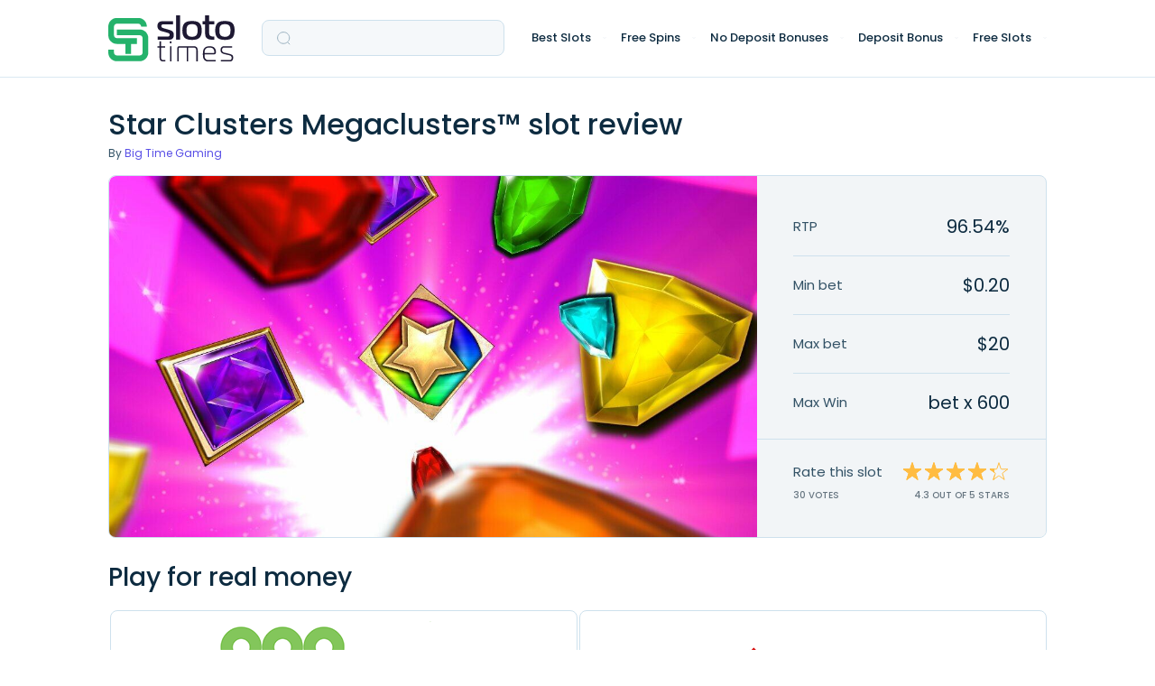

--- FILE ---
content_type: text/html; charset=UTF-8
request_url: https://slototimes.com/slots/star-clusters-megaclusters/
body_size: 19814
content:
<!DOCTYPE html>
<html class="no-js" lang="en">

	<head>

		<meta charset="UTF-8">
        <meta name="viewport" content="width=device-width, height=device-height, initial-scale=1.0, maximum-scale=1.0, user-scalable=no">

        <link rel="canonical" href="https://slototimes.com/slots/star-clusters-megaclusters/" />
		<style type="text/css">
					.heateor_sss_button_instagram span.heateor_sss_svg,a.heateor_sss_instagram span.heateor_sss_svg{background:radial-gradient(circle at 30% 107%,#fdf497 0,#fdf497 5%,#fd5949 45%,#d6249f 60%,#285aeb 90%)}
											.heateor_sss_horizontal_sharing .heateor_sss_svg,.heateor_sss_standard_follow_icons_container .heateor_sss_svg{
							color: #fff;
						border-width: 0px;
			border-style: solid;
			border-color: transparent;
		}
					.heateor_sss_horizontal_sharing .heateorSssTCBackground{
				color:#666;
			}
					.heateor_sss_horizontal_sharing span.heateor_sss_svg:hover,.heateor_sss_standard_follow_icons_container span.heateor_sss_svg:hover{
						border-color: transparent;
		}
		.heateor_sss_vertical_sharing span.heateor_sss_svg,.heateor_sss_floating_follow_icons_container span.heateor_sss_svg{
							color: #fff;
						border-width: 0px;
			border-style: solid;
			border-color: transparent;
		}
				.heateor_sss_vertical_sharing .heateorSssTCBackground{
			color:#666;
		}
						.heateor_sss_vertical_sharing span.heateor_sss_svg:hover,.heateor_sss_floating_follow_icons_container span.heateor_sss_svg:hover{
						border-color: transparent;
		}
		@media screen and (max-width:783px) {.heateor_sss_vertical_sharing{display:none!important}}		</style>
		<meta name='robots' content='index, follow, max-image-preview:large, max-snippet:-1, max-video-preview:-1' />

	<!-- This site is optimized with the Yoast SEO plugin v18.9 - https://yoast.com/wordpress/plugins/seo/ -->
	<title>≡ Star Clusters Megaclusters™ Slot - Free Play and Review | RTP 96.54% | SlotoTimes</title>
	<meta name="description" content="Read a detailed review of Star Clusters Megaclusters™ slot. Great game from Big Time Gaming with 0.9654 RTP and medium volatility. Learn more about layout, winning symbols and paylines" />
	<meta property="og:locale" content="en_US" />
	<meta property="og:type" content="article" />
	<meta property="og:title" content="≡ Star Clusters Megaclusters™ Slot - Free Play and Review | RTP 96.54% | SlotoTimes" />
	<meta property="og:description" content="Read a detailed review of Star Clusters Megaclusters™ slot. Great game from Big Time Gaming with 0.9654 RTP and medium volatility. Learn more about layout, winning symbols and paylines" />
	<meta property="og:url" content="https://slototimes.com/slots/star-clusters-megaclusters/" />
	<meta property="og:site_name" content="Slototimes" />
	<meta property="article:modified_time" content="2023-05-12T13:36:45+00:00" />
	<meta name="twitter:card" content="summary_large_image" />
	<script type="application/ld+json" class="yoast-schema-graph">{"@context":"https://schema.org","@graph":[{"@type":"WebSite","@id":"https://slototimes.com/#website","url":"https://slototimes.com/","name":"Slototimes","description":"Just another WordPress site","potentialAction":[{"@type":"SearchAction","target":{"@type":"EntryPoint","urlTemplate":"https://slototimes.com/?s={search_term_string}"},"query-input":"required name=search_term_string"}],"inLanguage":"en"},{"@type":"WebPage","@id":"https://slototimes.com/slots/star-clusters-megaclusters/#webpage","url":"https://slototimes.com/slots/star-clusters-megaclusters/","name":"≡ Star Clusters Megaclusters™ Slot - Free Play and Review | RTP 96.54% | SlotoTimes","isPartOf":{"@id":"https://slototimes.com/#website"},"datePublished":"2022-10-12T15:47:49+00:00","dateModified":"2023-05-12T13:36:45+00:00","description":"Read a detailed review of Star Clusters Megaclusters™ slot. Great game from Big Time Gaming with 0.9654 RTP and medium volatility. Learn more about layout, winning symbols and paylines","breadcrumb":{"@id":"https://slototimes.com/slots/star-clusters-megaclusters/#breadcrumb"},"inLanguage":"en","potentialAction":[{"@type":"ReadAction","target":["https://slototimes.com/slots/star-clusters-megaclusters/"]}]},{"@type":"BreadcrumbList","@id":"https://slototimes.com/slots/star-clusters-megaclusters/#breadcrumb","itemListElement":[{"@type":"ListItem","position":1,"name":"Casino Bonus Sites","item":"https://slototimes.com/"},{"@type":"ListItem","position":2,"name":"Slots","item":"https://slototimes.com/slots/"},{"@type":"ListItem","position":3,"name":"Star Clusters Megaclusters™"}]}]}</script>
	<!-- / Yoast SEO plugin. -->


<link rel='stylesheet' rel='preload' as='style' id='single-slot-css'  href='https://slototimes.com/wp-content/themes/gamblthm/front/assets/css/single-slot.css?ver=33' media='all' />
<style id='rocket-lazyload-inline-css'>
.rll-youtube-player{position:relative;padding-bottom:56.23%;height:0;overflow:hidden;max-width:100%;}.rll-youtube-player iframe{position:absolute;top:0;left:0;width:100%;height:100%;z-index:100;background:0 0}.rll-youtube-player img{bottom:0;display:block;left:0;margin:auto;max-width:100%;width:100%;position:absolute;right:0;top:0;border:none;height:auto;cursor:pointer;-webkit-transition:.4s all;-moz-transition:.4s all;transition:.4s all}.rll-youtube-player img:hover{-webkit-filter:brightness(75%)}.rll-youtube-player .play{height:72px;width:72px;left:50%;top:50%;margin-left:-36px;margin-top:-36px;position:absolute;background:url(https://slototimes.com/wp-content/plugins/rocket-lazy-load/assets/img/youtube.png) no-repeat;cursor:pointer}
</style>
<link rel="https://api.w.org/" href="https://slototimes.com/wp-json/" /><link rel="alternate" type="application/json+oembed" href="https://slototimes.com/wp-json/oembed/1.0/embed?url=https%3A%2F%2Fslototimes.com%2Fslots%2Fstar-clusters-megaclusters%2F" />
<link rel="alternate" type="text/xml+oembed" href="https://slototimes.com/wp-json/oembed/1.0/embed?url=https%3A%2F%2Fslototimes.com%2Fslots%2Fstar-clusters-megaclusters%2F&#038;format=xml" />
<script type="application/ld+json">{"@context":"https:\/\/schema.org\/","@type":"Review","itemReviewed":{"@type":"Game","name":"Star Clusters Megaclusters\u2122","url":"https:\/\/slototimes.com\/slots\/star-clusters-megaclusters\/","audience":{"@type":"PeopleAudience","suggestedMinAge":"21"},"gameItem":["Cascading reels"," Expanding reels"," Freespins"," Multiplier wilds"," Non standard reels"],"image":"https:\/\/slototimes.com\/wp-content\/cache\/thumb\/59\/3927f6ea2dcd859_518x318.jpg","copyrightHolder":"Big Time Gaming"},"reviewRating":{"@type":"Rating","ratingValue":"4.3","bestRating":"5","worstRating":"1"},"author":{"@type":"Person","name":"Leticia Miranda"},"reviewBody":"\nSee the world\u2019s first Megaclusters slot. Break down the big squares and you\u2019ll end up with a 16 times larger playfield.\nStar Clusters Megaclusters is a slot with a name only a mother could love. Released in June of 2020 by BTG, it is the first-ever slot with the Megaclusters mechanic.\nBig Time Gaming has always been an innovative developer. Their biggest creation was the popular Megaways mechanic and now they have come up with Megaclusters. The similar name is a little giveaway to how this feature works. The layout of the game constantly changes, but this time we are playing on a grid.\nI am a fan of new things and always like to try out the games that have something new to offer. That is the reason why I instantly checked out Star Clusters the moment I saw it. Now the big question is, is the game actually good, or is it just novel?\nGraphics and sound\nStar Clusters Megaclusters is a mixed bag. On one hand, you have some neat design choices and a cool minimalistic style, but on the other, you have an archaic user interface and the same audio issues that BTG has had for years.\nFirst of all, I would love to see that Big Time Gaming would do a complete overhaul on their user interfaces on all their games. NetEnt has done it, so why couldn\u2019t BTG? The design, style and placement of the buttons is something that was fine in 2014, but not in 2020.\nIt\u2019s not all doom and gloom here, don\u2019t worry. The actual style of the slot is pretty cool. They went with a funky retro-futuristic style that emanates from the 1970s. The vibrant colours and gold trims mixed with a good beat and flashy effects look cool. It\u2019s nothing we haven\u2019t seen before, but it works.\nThe sounds, and especially the music, have some issues once again. Like in many BTG\u2019s slots, the music stops between each spin. This time it is particularly notable because the music has a steady and loud beat. It sounds like a record skipping even if you play with the auto spin option.\nSymbols and wins\nThe grid in Star Clusters is full of different kinds of jewels in all shapes and colours. I wouldn\u2019t blame you if the first thing that came to mind when you saw Star Clusters was Bejeweled.\nThe game has seven regular jewels and two special symbols. Both of them are wilds but only one will increase your multiplier. The wilds are fairly easy to tell apart, but the jewels are not that cut and dry. Especially when the squares get smaller, it becomes quite difficult to tell where you have a winning cluster. Luckily you don\u2019t need to pick them manually, because I would have missed so many.\nThis is a cluster game, which means that you win by getting the same kind of jewels next to each other in any direction. If you have at least five of the same symbol touching, you get a win.\nStar Clusters Megaclusters is all about chain reactions, or just Reactions, as the slot calls them. Every time you win something, the winning squares are removed and new jewels fill the empty spaces.\nTo win big, you need to get multiple hits on a single spin and hopefully get your multiplier up. Your multiplier will grow if the golden star wild is a part of any winning combination. Each star will increase it by one and there is no limit on how big it can get.\nThe game has medium volatility, which makes it feel more balanced. I do like that everything is based on Reactions, which means you don\u2019t need to get some rare symbol on the reels to start a special feature. All you need to do is get a good chain going and you\u2019ll end up winning. That is something I enjoy in a slot.\nFeatures\n\nMegaclusters: Chop the squares down to smaller pieces\n\nMegaclusters is a clever mechanic, which will increase the amount of squares in the game. You start the game with a 4&#215;4 grid that can grow. Each winning square will be split down into four smaller squares. In the base game, you can quadruple the amount from 16 to 64.\nThe fun part starts when you get to the free spins. There you will start with 64 squares and can split them up again ending up with a whopping 256 square grid.\n\nCascading Wins: A single spin can win multiple times\n\nWins can really pile up in Star Clusters. Every time you win, the squares in that cluster will be destroyed and new symbols are dropped in their place. Big squares are replaced by four smaller ones and small ones will fall down to fill any gaps. The game calls this a Reaction. After the board is filled up again, the game checks if you have any new wins and the cycle starts again.\n\nFree Spins: Get a good Reaction and spin for free\n\nThe Free Spins feature works a bit differently here than normal. Here, you don\u2019t need any special symbols to activate it, you just need to get enough Reactions. If you chain up at least five wins, you get 2 free spins. Every Reaction beyond the five is worth an extra spin.\nFree Spin feature starts with the same multiplier you earned during the base game. Now you want to increase it more than ever, because every increase after 10x multiplier will give you more free spins. Each golden star after that point is worth 2 spins.\nYou will start the feature on a new 8&#215;8 grid, which can then split up once more. The maximum amount of squares is now 256.\n\n\nFinal Thoughts\nWhen I first saw that BTG had released a new slot with a completely new mechanic, I needed to check it out immediately. I know that this developer can come up with great ideas and I wanted to be there to experience it from the ground level.\nWhat we got is a nice idea, but an unpolished product. This slot is absolutely worth a try, but I doubt that this particular Megaclusters slot is the one that people will remember.\nOh, and I still hate the fact that you can\u2019t speed up BTG\u2019s games by clicking on them. This game screams speed, but it will make you sit there patiently and watch every symbol fall and wait until the game counts up your big win.\nI can\u2019t wait for BTG to license out Megaclusters the same way they do with Megaways. Then we might see a truly great and polished Megaclusters game. And for Star Clusters, the mechanics are great, but I doubt that I will end up playing this one for much longer.\n\n"}</script><link rel="icon" href="https://slototimes.com/wp-content/uploads/2022/10/Favicon-slototimes.svg" sizes="32x32" />
<link rel="icon" href="https://slototimes.com/wp-content/uploads/2022/10/Favicon-slototimes.svg" sizes="192x192" />
<link rel="apple-touch-icon" href="https://slototimes.com/wp-content/uploads/2022/10/Favicon-slototimes.svg" />
<meta name="msapplication-TileImage" content="https://slototimes.com/wp-content/uploads/2022/10/Favicon-slototimes.svg" />
<noscript><style id="rocket-lazyload-nojs-css">.rll-youtube-player, [data-lazy-src]{display:none !important;}</style></noscript>
        <!-- Google Tag Manager -->
<script>(function(w,d,s,l,i){w[l]=w[l]||[];w[l].push(
        {'gtm.start': new Date().getTime(),event:'gtm.js'}
    );var f=d.getElementsByTagName(s)[0],
        j=d.createElement(s),dl=l!='dataLayer'?'&l='+l:'';j.async=true;j.src=
        'https://www.googletagmanager.com/gtm.js?id='+i+dl;f.parentNode.insertBefore(j,f);
    })(window,document,'script','dataLayer','GTM-K3QVGXW');</script>
<!-- End Google Tag Manager -->


				<link rel="preload" href="/wp-content/themes/gamblthm/front/assets/fonts/Poppins-Regular.woff" as="font" type="font/woff" crossorigin="anonymous">
				<link rel="preload" href="/wp-content/themes/gamblthm/front/assets/fonts/Poppins-Medium.woff" as="font" type="font/woff" crossorigin="anonymous">

	</head>

	<body class="slots-template-default single single-slots postid-20766">

	<!-- Google Tag Manager (noscript) -->
<noscript><iframe src="https://www.googletagmanager.com/ns.html?id=GTM-K3QVGXW" height="0" width="0" style="display:none;visibility:hidden"></iframe></noscript>
<!-- End Google Tag Manager (noscript) -->

		
        <header class="header">
            <div class="container">
                <div class="header__inner">

										
											<a href="https://slototimes.com" class="header__logo">
												<img width="140" height="30" src="data:image/svg+xml,%3Csvg%20xmlns='http://www.w3.org/2000/svg'%20viewBox='0%200%20140%2030'%3E%3C/svg%3E" alt="Slototimes" class="header__logo-img header__logo-img--desc" data-lazy-src="https://slototimes.com/wp-content/uploads/2022/10/Logo-slototimes.svg" /><noscript><img width="140" height="30" src="https://slototimes.com/wp-content/uploads/2022/10/Logo-slototimes.svg" alt="Slototimes" class="header__logo-img header__logo-img--desc" /></noscript>
												<img width="32" height="32" src="data:image/svg+xml,%3Csvg%20xmlns='http://www.w3.org/2000/svg'%20viewBox='0%200%2032%2032'%3E%3C/svg%3E" alt="Slototimes" class="header__logo-img header__logo-img--mob" data-lazy-src="https://slototimes.com/wp-content/uploads/2022/10/Favicon-slototimes.svg" /><noscript><img width="32" height="32" src="https://slototimes.com/wp-content/uploads/2022/10/Favicon-slototimes.svg" alt="Slototimes" class="header__logo-img header__logo-img--mob" /></noscript>
											</a>


											<div class="header__form">
											
<form action="" action="" method="GET" class="search-form search-form--header search-form-js" >

	<input type="hidden" name="action" value="search_by" />
	<input type="hidden" name="geo" value="" />
	<div class="search-form__search">
		<input class="search-form__input search-form__input-js" autocomplete="off" type="text" name="s" required="required" />
		<svg class="search-form__icon">
			<use xlink:href="https://slototimes.com/wp-content/themes/gamblthm/front/assets/img/sprite.svg#search"></use>
		</svg>
		<svg class="search-form__close search-form__close-js">
			<use xlink:href="https://slototimes.com/wp-content/themes/gamblthm/front/assets/img/sprite.svg#close"></use>
		</svg>
		<img class="search-form__loading search-form__loading-js" src="data:image/svg+xml,%3Csvg%20xmlns='http://www.w3.org/2000/svg'%20viewBox='0%200%200%200'%3E%3C/svg%3E" alt="" style="display:none" data-lazy-src="https://slototimes.com/wp-content/themes/gamblthm/front/assets/img/loading-circle.gif"><noscript><img class="search-form__loading search-form__loading-js" src="https://slototimes.com/wp-content/themes/gamblthm/front/assets/img/loading-circle.gif" alt="" style="display:none"></noscript>
	</div>
	<div class="search-form__result">
			<div class="search-form__result-wrap tab-block-js">

				<ul class="search-form__result-header result-header result-header-js">
					<!-- <li class="result-header__item tab-item-js" data-tab='0'>Bonuses</li> -->
					<!-- <li class="result-header__item tab-item-js" data-tab='1'>Bonuses</li> -->
				</ul>

				<div class="search-form__result-content result-content result-content-js">

				  	<!-- <div class="result-content__block result-content__block-js tab-content-js">
							<a href="" class="result-content__link">
								<div class="result-content__img">
									<img src="" alt="">
								</div>
									<p class="result-content__text">Register + Get 55 Free Spins on Starburst slot Game</p>
							</a>
							<a href="" class="result-content__link">
								<div class="result-content__img">
									<img src="" alt="">
								</div>
									<p class="result-content__text">Register + Get 55 Free Spins on Starburst slot Game</p>
							</a>
						</div> -->
				</div>

			</div>
			<div class="search-form__empty">
					<picture>
						<source data-lazy-srcset="https://slototimes.com/wp-content/themes/gamblthm/front/assets/img/search-empty.webp" type="image/webp">
						<img src="data:image/svg+xml,%3Csvg%20xmlns='http://www.w3.org/2000/svg'%20viewBox='0%200%2080%2080'%3E%3C/svg%3E" alt="" loading="lazy" width="80" height="80" class="search-form__empty-img" data-lazy-src="https://slototimes.com/wp-content/themes/gamblthm/front/assets/img/search-empty.png"><noscript><img src="https://slototimes.com/wp-content/themes/gamblthm/front/assets/img/search-empty.png" alt="" loading="lazy" width="80" height="80" class="search-form__empty-img"></noscript>
					</picture>
					<p class="search-form__empty-title">Oopssss</p>
					<p class="search-form__empty-text">No results</p>
			</div>
	</div>
</form>
											</div>
																				<button class="header__hamburger hamburger hamburger-js">
											<svg class="hamburger__img hamburger__close">
												<use xlink:href="https://slototimes.com/wp-content/themes/gamblthm/front/assets/img/sprite.svg#ham-open"></use>
											</svg>
											<svg class="hamburger__img hamburger__open">
												<use xlink:href="https://slototimes.com/wp-content/themes/gamblthm/front/assets/img/sprite.svg#close"></use>
											</svg>
										</button>


										<div class="header__menu header__menu-js">
											<ul class="menu"><li class="menu__item menu__item--children menu__item--children-js"><a class='menu__item-link' href='javascript:void(0)'>Best Slots</a><div class='sub-menu sub-menu-js accordion-js accordion-mob-js'><div class="sub-menu__title">
								<button class="sub-menu__back sub-menu__back-js">
									<svg>
										<use xlink:href="https://slototimes.com/wp-content/themes/gamblthm/front/assets/img/sprite.svg#sub-menu-back"></use>
									</svg>
								</button>
								<a href="/">Best Slots</a> <span>1,216</span></div><div class="sub-menu__inner"><div class="sub-menu__col"><div class="sub-menu__item"><div class="sub-menu__sub-title accordion-title-js">Best Slots Providers</div><ul class="sub-menu__list accordion-content-js"><li><a href="/slots-provider/playn-go/"><span></span>Play'n GO</a></li><li><a href="/slots-provider/netent/"><span></span>NetEnt</a></li><li><a href="/slots-provider/red-tiger-gaming/"><span></span>Red Tiger</a></li><li><a href="/slots-provider/yggdrasil/"><span></span>Yggdrasil</a></li><li><a href="/slots-provider/betsoft/"><span></span>Betsoft</a></li><li><a href="/slots-provider/quickspin/"><span></span>Quickspin</a></li><li><a href="/slots-provider/elk-studios/"><span></span>Elk</a></li><li><a href="/slots-provider/pragmatic-play/"><span></span>Pragmatic Play</a></li><li><a href="/slots-provider/nolimit-city/"><span></span>Nolimit City</a></li><li><a href="/slots-provider/endorphina/"><span></span>Endorphina</a></li></ul></div></div><div class="sub-menu__col"><div class="sub-menu__item"><div class="sub-menu__sub-title accordion-title-js">New Slots Providers</div><ul class="sub-menu__list accordion-content-js"><li><a href="/slots-provider/big-time-gaming/"><span></span>Big Time Gaming</a></li><li><a href="/slots-provider/evoplay-entertainment/"><span></span>Evoplay Entertainment</a></li><li><a href="/slots-provider/kalamba-games/"><span></span>Kalamba Games</a></li><li><a href="/slots-provider/booming-games/"><span></span>Booming Games</a></li><li><a href="/slots-provider/push-gaming/"><span></span>Push Gaming</a></li><li><a href="/slots-provider/playson/"><span></span>Playson</a></li><li><a href="/slots-provider/tom-horn-gaming/"><span></span>Tom Horn Gaming</a></li><li><a href="/slots-provider/wazdan/"><span></span>Wazdan</a></li><li><a href="/slots-provider/redrake-gaming/"><span></span>RedRake Gaming</a></li><li><a href="/slots-provider/thunderkick/"><span></span>Thunderkick</a></li></ul></div></div></div></div></li><li class="menu__item menu__item--children menu__item--children-js"><a class='menu__item-link' href='javascript:void(0)'>Free Spins</a><div class='sub-menu sub-menu-js accordion-js accordion-mob-js'><div class="sub-menu__title">
								<button class="sub-menu__back sub-menu__back-js">
									<svg>
										<use xlink:href="https://slototimes.com/wp-content/themes/gamblthm/front/assets/img/sprite.svg#sub-menu-back"></use>
									</svg>
								</button>
								<a href="/free-spins/">Free Spins</a> <span>13</span></div><div class="sub-menu__inner"><div class="sub-menu__col"><div class="sub-menu__item"><div class="sub-menu__sub-title accordion-title-js">By Type</div><ul class="sub-menu__list accordion-content-js"><li><a href="/free-spins/free-spins-bonus-codes/"><span></span>Free Spins Bonus Codes</a></li><li><a href="/free-spins/daily-free-spins/"><span></span>Daily Free Spins</a></li><li><a href="/free-spins/free-spins-mobile/"><span></span>Free Spins on Mobile Casino</a></li></ul></div></div><div class="sub-menu__col"><div class="sub-menu__item"><div class="sub-menu__sub-title accordion-title-js">By Number of Spins</div><ul class="sub-menu__list accordion-content-js"><li><a href="/free-spins/50-free-spins/"><span></span>50 Free Spins</a></li><li><a href="/free-spins/100-free-spins/"><span></span>100 Free Spins</a></li><li><a href="/free-spins/200-free-spins/"><span></span>200 Free Spins</a></li></ul></div></div></div></div></li><li class="menu__item menu__item--children menu__item--children-js"><a class='menu__item-link' href='javascript:void(0)'>No Deposit Bonuses</a><div class='sub-menu sub-menu-js accordion-js accordion-mob-js'><div class="sub-menu__title">
								<button class="sub-menu__back sub-menu__back-js">
									<svg>
										<use xlink:href="https://slototimes.com/wp-content/themes/gamblthm/front/assets/img/sprite.svg#sub-menu-back"></use>
									</svg>
								</button>
								<a href="/no-deposit-bonuses/">No Deposit Bonuses</a> <span>7</span></div><div class="sub-menu__inner"><div class="sub-menu__col"><div class="sub-menu__item"><div class="sub-menu__sub-title accordion-title-js">By Type</div><ul class="sub-menu__list accordion-content-js"><li><a href="/no-deposit-bonuses/no-deposit-welcome-bonuses/"><span></span>No Deposit Sign Up Bonuses</a></li><li><a href="/no-deposit-bonuses/free-money/"><span></span>Free Money No Deposit Casino</a></li><li><a href="/no-deposit-bonuses/no-deposit-bonus-codes/"><span></span>No Deposit Bonus Codes</a></li><li><a href="/no-deposit-bonuses/no-deposit-bonus-codes-instant-play/"><span></span>No Deposit Codes with instant Play</a></li></ul></div></div></div></div></li><li class="menu__item menu__item--children menu__item--children-js"><a class='menu__item-link' href='javascript:void(0)'>Deposit Bonus</a><div class='sub-menu sub-menu-js accordion-js accordion-mob-js'><div class="sub-menu__title">
								<button class="sub-menu__back sub-menu__back-js">
									<svg>
										<use xlink:href="https://slototimes.com/wp-content/themes/gamblthm/front/assets/img/sprite.svg#sub-menu-back"></use>
									</svg>
								</button>
								<a href="/deposit-bonus/">Deposit Bonus</a> <span>169</span></div><div class="sub-menu__inner"><div class="sub-menu__col"><div class="sub-menu__item"><div class="sub-menu__sub-title accordion-title-js">By Type</div><ul class="sub-menu__list accordion-content-js"><li><a href="/deposit-bonus/1st-deposit-casino-bonus/"><span></span>First Deposit Bonuses</a></li><li><a href="/deposit-bonus/welcome-bonus/"><span></span>Welcome Bonuses</a></li><li><a href="/deposit-bonus/cashback/"><span></span>Cashback Bonuses</a></li><li><a href="/deposit-bonus/no-wagering-casino/"><span></span>No Wager Casino Bonuses</a></li><li><a href="/deposit-bonus/high-holler/"><span></span>High Roller Bonuses</a></li></ul></div></div></div></div></li><li class="menu__item menu__item--children menu__item--children-js"><a class='menu__item-link' href='javascript:void(0)'>Free Slots</a><div class='sub-menu sub-menu-js accordion-js accordion-mob-js'><div class="sub-menu__title">
								<button class="sub-menu__back sub-menu__back-js">
									<svg>
										<use xlink:href="https://slototimes.com/wp-content/themes/gamblthm/front/assets/img/sprite.svg#sub-menu-back"></use>
									</svg>
								</button>
								<a href="/slots/">Free Slots</a> <span>1,216</span></div><div class="sub-menu__inner"><div class="sub-menu__col"><div class="sub-menu__item"><div class="sub-menu__sub-title accordion-title-js">By NetEnt</div><ul class="sub-menu__list accordion-content-js"><li><a href="/slots/starburst/"><span></span>Starburst</a></li><li><a href="/slots/aloha-cluster-pays/"><span></span>Aloha! Cluster Pays</a></li><li><a href="/slots/gonzo-s-quest/"><span></span>Gonzo's Quest</a></li><li><a href="/slots/dead-or-alive/"><span></span>Dead or Alive</a></li><li><a href="/slots/wolf-gold/"><span></span>Wolf Gold</a></li></ul></div></div></div></div></li></ul>										</div>
                </div>
            </div>
        </header>


<div class="single-slot">
	<div class="container">

		<div class="single-slot__header">
			<h1 class="single-slot__title">Star Clusters Megaclusters™ slot review</h1>
							<p class="single-slot__provider">By					<a href="https://slototimes.com/slots-provider/big-time-gaming/">
						Big Time Gaming					</a>
				</p>
					</div>

		<div class="single-slot__content">
			<div class="single-slot__content-img show-iframe-wrap-js ">
				<img srcset="https://slototimes.com/wp-content/cache/thumb/59/3927f6ea2dcd859_1920x633.jpg 1920w, https://slototimes.com/wp-content/cache/thumb/59/3927f6ea2dcd859_769x253.jpg 769w, https://slototimes.com/wp-content/cache/thumb/59/3927f6ea2dcd859_576x189.jpg 576w, https://slototimes.com/wp-content/cache/thumb/59/3927f6ea2dcd859_321x105.jpg 321w" sizes="(max-width: 1200px) 769px, (max-width: 992px) 576px, (max-width: 576px) 321px, 1920px"					src="https://slototimes.com/wp-content/cache/thumb/59/3927f6ea2dcd859_1920x633.jpg" alt="Star Clusters Megaclusters™ Slot"
					data-no-lazy="1" width="144" height="88">
				<!-- <iframe loading="lazy" src="about:blank" data-rocket-lazyload="fitvidscompatible" data-lazy-src="https://games-twincasino.igamingcloud.com/en/10250"></iframe><noscript><iframe src="https://games-twincasino.igamingcloud.com/en/10250"></iframe></noscript> -->
				
				<div class="single-slot__buttons-wrap">
					<button type="button" class="btn btn--blue single-slot__btn-real lazy-scroll-js"
					        data-scroll="list">
						Play for Real Money					</button>
					<svg class="btn__icon-close btn__icon-close-js">
						<use
							xlink:href="https://slototimes.com/wp-content/themes/gamblthm/front/assets/img/sprite.svg#close-ligth"></use>
					</svg>
				</div>

			</div>
			<div class="single-slot__content-info">
				<div class="single-slot__content-middle">
											<p class="single-slot__content-item">
							<span>RTP</span>
							<span>96.54%</span>
						</p>
										<span class="single-slot__line"></span>
											<p class="single-slot__content-item">
							<span>Min bet</span>
							<span>$0.20</span>
						</p>
										<span class="single-slot__line"></span>
											<p class="single-slot__content-item">
							<span>Max bet</span>
							<span>$20</span>
						</p>
										<span class="single-slot__line"></span>
											<p class="single-slot__content-item">
							<span>Max Win</span>
							<span>bet x 600</span>
						</p>
									</div>
				<div class="single-slot__content-rating">
					<div class="single-slot__content-rating-vote">
						<span>Rate this slot</span>
						<span class="single-slot__content-value">
                        <span class="slot-rating-votes-js">30</span>
                             votes                    </span>
					</div>
					<div class="single-slot__content-rating-value">
						<div class="slot-rating-js single-slot__content-stars"
						     data-slot-id="20766">
							<span class="slot-rating-inner-js single-slot__content-stars-inner"
							      data-width="86%"
							      style="width: 86%;"></span>
						</div>
						<span class="single-slot__content-value slot-rating-value-js">
                        4.3 out of 5 stars                    </span>
						<span
							class="slot-rating-message-js single-slot__content-value single-slot__content-message">Thanks for rating</span>
					</div>
				</div>
			</div>
		</div>

	</div>
</div>


	
    <div class="container">
					<div class="related-coupons-slider">
    <h2 class="related-coupons-slider__title">Play for real money</h2>

    <div class="related-coupons-slider__slider related-coupons-slider__slider-js owl-carousel d-none">
		
<div class="related-coupons-slider__item coupon-modal-js empty_coupon_code">
	<div class="related-coupons-slider__item-logo">
		<a href="https://slototimes.com/casinos/888-casino-bonus/">
			<img width="82" height="70" src="data:image/svg+xml,%3Csvg%20xmlns='http://www.w3.org/2000/svg'%20viewBox='0%200%2082%2070'%3E%3C/svg%3E" alt="888 Casino bonus code" data-lazy-src="https://slototimes.com/wp-content/uploads/casinos/716/logo_logo_logo_logo_888-casino.png" /><noscript><img width="82" height="70" src="https://slototimes.com/wp-content/uploads/casinos/716/logo_logo_logo_logo_888-casino.png" alt="888 Casino bonus code" /></noscript>
		</a>
	</div>
	<div class="related-coupons-slider__item-content">
		<span class="related-coupons-slider__item-amount">$20 No Deposit Bonus</span>

		<a rel="nofollow" href="https://slototimes.com/coupons/888-nj-casino-no-deposit-offer-play-with-20-free-bonus/" target="_blank" class="related-coupons-slider__item-title open-coupon-js">
			888 NJ Casino No Deposit Offer &#8211; Play With $20 Free Bonus		</a>

		<div class="related-coupons-slider__item-button">
			<a rel="nofollow" href="https://slototimes.com/coupons/888-nj-casino-no-deposit-offer-play-with-20-free-bonus/" target="_blank" class="coupon-button open-coupon-js">Get Bonus <svg class="icon">
			 <use xlink:href="https://slototimes.com/wp-content/themes/gamblthm/front/assets/img/sprite.svg#double-arrow"></use></svg></a>		</div>

		<div class="related-coupons-slider__item-tandc">
			
<div class="coupon-tandc">
    <button class="coupon-tandc__toggler">T&Cs Apply</button>

    <div class="coupon-tandc__content scroll-block">

		      <p class="coupon-tandc__content-text coupon-tandc__content-text-js">
				<span class="coupon-tandc__content-short">21+,  | New New Jersey players only. One-time offer valid from 2/26/20 and until further</span><span class="coupon-tandc__content-dots">...</span><span class="coupon-tandc__content-rest"> notice. Bonus is only valid if claimed by communication within 48 hours. Bonus must be wagered 30 times within 60 days from granting. Wagering contributions apply and vary by game. Bonus is valid for Casino games only. Withdrawal restrictions and full terms & conditions apply. <a class="tands--gtag" href="https://slototimes.com/coupons/888-nj-casino-no-deposit-offer-play-with-20-free-bonus/" rel="nofollow" target="_blank">Full Bonus T&C</a></span>
       	<button class="coupon-tandc__content-more coupon-tandc__content-more-js" type="button">
				 <svg>
							<use xlink:href="https://slototimes.com/wp-content/themes/gamblthm/front/assets/img/sprite.svg#arrow"></use>
						</svg>
				 </button>

			</p>

	    </div>
</div>
		</div>

	</div>
</div>
<div class="related-coupons-slider__item coupon-modal-js has_coupon_code">
	<div class="related-coupons-slider__item-logo">
		<a href="https://slototimes.com/casinos/pokerstars-bonus/">
			<img width="82" height="70" src="data:image/svg+xml,%3Csvg%20xmlns='http://www.w3.org/2000/svg'%20viewBox='0%200%2082%2070'%3E%3C/svg%3E" alt="PokerStars Casino bonus code" data-lazy-src="https://slototimes.com/wp-content/uploads/2022/12/pokerstars-logo.png" /><noscript><img width="82" height="70" src="https://slototimes.com/wp-content/uploads/2022/12/pokerstars-logo.png" alt="PokerStars Casino bonus code" /></noscript>
		</a>
	</div>
	<div class="related-coupons-slider__item-content">
		<span class="related-coupons-slider__item-amount">$600 bonus</span>

		<a rel="nofollow" href="https://slototimes.com/coupons/receive-up-to-600-in-bonus-funds-by-using-this-opening-deal-for-nj/" target="_blank" class="related-coupons-slider__item-title open-coupon-js">
			Receive Up to $600 in Bonus Funds by Using This Opening Deal For NJ		</a>

		<div class="related-coupons-slider__item-button">
			<a rel="nofollow" href="https://slototimes.com/coupons/receive-up-to-600-in-bonus-funds-by-using-this-opening-deal-for-nj/" target="_blank" class="coupon-button open-coupon-js">Get Bonus <svg class="icon">
			 <use xlink:href="https://slototimes.com/wp-content/themes/gamblthm/front/assets/img/sprite.svg#double-arrow"></use></svg></a>		</div>

		<div class="related-coupons-slider__item-tandc">
			
<div class="coupon-tandc">
    <button class="coupon-tandc__toggler">T&Cs Apply</button>

    <div class="coupon-tandc__content scroll-block">

		      <p class="coupon-tandc__content-text coupon-tandc__content-text-js">
				<span class="coupon-tandc__content-short">21+,  | This offer is valid from June 17, 2020, and ongoing thereafter. This promotion i</span><span class="coupon-tandc__content-dots">...</span><span class="coupon-tandc__content-rest">s only available to real money verified New Jersey players who have never made a real money deposit on PokerStars, Fox Bet, or PokerStars Casino. This promotional offer (“Offer”) requires you to make a minimum first deposit of $10 up to $600 (“Eligible Deposit”) for a chance to receive a bonus amount in relation to your first deposit (“Reward”). Player may make up to 3 (three) eligible deposits so as to receive the maximum reward payable under this offer, provided that all eligible deposits: (i) must be made within 60 (sixty) days from the date of the first eligible deposit; and (ii) are made using the Bonus Code ‘STARS600’ Full Terms apply. <a class="tands--gtag" href="https://slototimes.com/coupons/receive-up-to-600-in-bonus-funds-by-using-this-opening-deal-for-nj/" rel="nofollow" target="_blank">Full Bonus T&C</a></span>
       	<button class="coupon-tandc__content-more coupon-tandc__content-more-js" type="button">
				 <svg>
							<use xlink:href="https://slototimes.com/wp-content/themes/gamblthm/front/assets/img/sprite.svg#arrow"></use>
						</svg>
				 </button>

			</p>

	    </div>
</div>
		</div>

	</div>
</div>    </div>

	<button type="button" class="btn related-coupons-slider__btn-all lazy-scroll-js"
	        data-scroll="list">
		All Casinos		<svg class="btn__icon">
			<use xlink:href="https://slototimes.com/wp-content/themes/gamblthm/front/assets/img/sprite.svg#double-arrow"></use>
		</svg>
	</button>

</div>
		
		
		    </div>










<div class="basic-info">
	<div class="container">
		<h2 class="basic-info__title">
            Star Clusters Megaclusters™ Basic info        </h2>
		<div class="basic-info__wrap">
			<div class="basic-info__col">
									<p class="basic-info__line">
						<span>Game provider</span>
						<span>
															<a href="https://slototimes.com/slots-provider/big-time-gaming/">Big Time Gaming</a>
													</span>
					</p>
													<p class="basic-info__line">
						<span>Release Date</span>
						<span>6/2020</span>
					</p>
													<p class="basic-info__line">
						<span>RTP</span>
						<span>96.54%</span>
					</p>
													<p class="basic-info__line">
						<span>Game Technology</span>
						<span>HTML5</span>
					</p>
							</div>

			<div class="basic-info__col">
									<p class="basic-info__line">
						<span>Popularity</span>
						<span>Low</span>
					</p>
													<p class="basic-info__line">
						<span>Min bet</span>
						<span>$0.20</span>
					</p>
				
									<p class="basic-info__line">
						<span>Max bet</span>
						<span>$20</span>
					</p>
				
									<p class="basic-info__line">
						<span>Max Win</span>
						<span>bet x 600</span>
					</p>
				
									<p class="basic-info__line">
						<span>Gamble Feature</span>
						<span>Cascading reels, Expanding reels, Freespins, Multiplier wilds, Non standard reels</span>
					</p>
				

			</div>
			<div class="basic-info__col">
									<p class="basic-info__line">
						<span>Layout</span>
						<span>4x4</span>
					</p>
													<p class="basic-info__line">
						<span>Devices</span>
						<span>Support all devices</span>
					</p>
				
									<p class="basic-info__line">
						<span>Configurable Winlines</span>
						<span>No						</span>
					</p>
				
									<p class="basic-info__line">
						<span>Volatility</span>
						<span>Medium</span>
					</p>
				
									<p class="basic-info__line">
						<span>Progressive Jackpot</span>
						<span>No</span>
					</p>
							</div>
		</div>
	</div>
</div>

<section class="content-rule content-rule--front">
	<div class="container">

		
		
			<div class="toc show-more-js toc-js">
			<label class="toc__title show-more-btn-js">
				Table of Content				<svg class="icon">
					<use xlink:href="https://slototimes.com/wp-content/themes/gamblthm/front/assets/img/sprite.svg#arrow"></use>
				</svg>
			</label>
			<div class="toc__content show-more-content-js scroll-block">
				<ol>
<li class="tag tag_2"><a href="#graphics-and-sound">Graphics and sound</a></li>
<li class="tag tag_2"><a href="#symbols-and-wins">Symbols and wins</a></li>
<li class="tag tag_2"><a href="#features">Features</a></li>
<li class="tag tag_2"><a href="#final-thoughts">Final Thoughts</a></li>
<li class="tag tag_2"><a href="#faq">FAQ</a></li>
</ol>
			</div>
	</div>

		<div>
<p>See the world&rsquo;s first Megaclusters slot. Break down the big squares and you&rsquo;ll end up with a 16 times larger playfield.</p>
<p>Star Clusters Megaclusters is a slot with a name only a mother could love. Released in June of 2020 by BTG, it is the first-ever slot with the Megaclusters mechanic.</p>
<p>Big Time Gaming has always been an innovative developer. Their biggest creation was the popular Megaways mechanic and now they have come up with Megaclusters. The similar name is a little giveaway to how this feature works. The layout of the game constantly changes, but this time we are playing on a grid.</p>
<p>I am a fan of new things and always like to try out the games that have something new to offer. That is the reason why I instantly checked out Star Clusters the moment I saw it. Now the big question is, is the game actually good, or is it just novel?</p>
<h2 id="graphics-and-sound">Graphics and sound</h2>
<p>Star Clusters Megaclusters is a mixed bag. On one hand, you have some neat design choices and a cool minimalistic style, but on the other, you have an archaic user interface and the same audio issues that BTG has had for years.</p>
<p>First of all, I would love to see that Big Time Gaming would do a complete overhaul on their user interfaces on all their games. NetEnt has done it, so why couldn&rsquo;t BTG? The design, style and placement of the buttons is something that was fine in 2014, but not in 2020.</p>
<p>It&rsquo;s not all doom and gloom here, don&rsquo;t worry. The actual style of the slot is pretty cool. They went with a funky retro-futuristic style that emanates from the 1970s. The vibrant colours and gold trims mixed with a good beat and flashy effects look cool. It&rsquo;s nothing we haven&rsquo;t seen before, but it works.</p>
<p>The sounds, and especially the music, have some issues once again. Like in many BTG&rsquo;s slots, the music stops between each spin. This time it is particularly notable because the music has a steady and loud beat. It sounds like a record skipping even if you play with the auto spin option.</p>
<h2 id="symbols-and-wins">Symbols and wins</h2>
<p>The grid in Star Clusters is full of different kinds of jewels in all shapes and colours. I wouldn&rsquo;t blame you if the first thing that came to mind when you saw Star Clusters was Bejeweled.</p>
<p>The game has seven regular jewels and two special symbols. Both of them are wilds but only one will increase your multiplier. The wilds are fairly easy to tell apart, but the jewels are not that cut and dry. Especially when the squares get smaller, it becomes quite difficult to tell where you have a winning cluster. Luckily you don&rsquo;t need to pick them manually, because I would have missed so many.</p>
<p>This is a cluster game, which means that you win by getting the same kind of jewels next to each other in any direction. If you have at least five of the same symbol touching, you get a win.</p>
<p>Star Clusters Megaclusters is all about chain reactions, or just Reactions, as the slot calls them. Every time you win something, the winning squares are removed and new jewels fill the empty spaces.</p>
<p>To win big, you need to get multiple hits on a single spin and hopefully get your multiplier up. Your multiplier will grow if the golden star wild is a part of any winning combination. Each star will increase it by one and there is no limit on how big it can get.</p>
<p>The game has medium volatility, which makes it feel more balanced. I do like that everything is based on Reactions, which means you don&rsquo;t need to get some rare symbol on the reels to start a special feature. All you need to do is get a good chain going and you&rsquo;ll end up winning. That is something I enjoy in a slot.</p>
<h2 id="features">Features</h2>
<ul>
<li><b>Megaclusters:</b> Chop the squares down to smaller pieces</li>
</ul>
<p>Megaclusters is a clever mechanic, which will increase the amount of squares in the game. You start the game with a 4&times;4 grid that can grow. Each winning square will be split down into four smaller squares. In the base game, you can quadruple the amount from 16 to 64.</p>
<p>The fun part starts when you get to the free spins. There you will start with 64 squares and can split them up again ending up with a whopping 256 square grid.</p>
<ul>
<li><b>Cascading Wins:</b> A single spin can win multiple times</li>
</ul>
<p>Wins can really pile up in Star Clusters. Every time you win, the squares in that cluster will be destroyed and new symbols are dropped in their place. Big squares are replaced by four smaller ones and small ones will fall down to fill any gaps. The game calls this a Reaction. After the board is filled up again, the game checks if you have any new wins and the cycle starts again.</p>
<ul>
<li><b>Free Spins:</b> Get a good Reaction and spin for free</li>
</ul>
<p>The Free Spins feature works a bit differently here than normal. Here, you don&rsquo;t need any special symbols to activate it, you just need to get enough Reactions. If you chain up at least five wins, you get 2 free spins. Every Reaction beyond the five is worth an extra spin.</p>
<p>Free Spin feature starts with the same multiplier you earned during the base game. Now you want to increase it more than ever, because every increase after 10x multiplier will give you more free spins. Each golden star after that point is worth 2 spins.</p>
<p>You will start the feature on a new 8&times;8 grid, which can then split up once more. The maximum amount of squares is now 256.</p>
<div class="related-coupons" id="list">
    <h2 class="related-coupons__title" id="online-casinos-where-you-can-play-star-clusters-megaclusters">Online Casinos Where You Can Play Star Clusters Megaclusters&trade;</h2>
	        <div class="single-slot__bottom">
			Choose among US online casinos with Star Clusters Megaclusters&trade; from Big Time Gaming. We have collected the best free spins offers and other valuable bonuses to claim on Star Clusters Megaclusters&trade; Slot        </div>
	    <div class="related-coupons__wrap related-coupons-slot-wrap-js">
		
<div class="casino-coupon coupon-modal-js casino-coupon--gtag empty_coupon_code casino-coupon--type " data-coupon_id="5219" data-coupon_code="" data-coupon_title="888 NJ Casino No Deposit Offer &ndash; Play With $20 Free Bonus" data-affiliate_url="https://slototimes.com/coupons/888-nj-casino-no-deposit-offer-play-with-20-free-bonus/" data-casino_name="888 Casino" data-casino_link="https://slototimes.com/casinos/888-casino-bonus/" data-casino_logo="https://slototimes.com/wp-content/uploads/casinos/716/logo_logo_logo_logo_888-casino.png">

  <div class="casino-coupon__labels">
    
          <div class="casino-coupon__available">
        <img src="data:image/svg+xml,%3Csvg%20xmlns='http://www.w3.org/2000/svg'%20viewBox='0%200%200%200'%3E%3C/svg%3E" alt="US" title="US" data-lazy-src="https://slototimes.com/wp-content/themes/gamblthm/front/assets/img/flags/US.svg"><noscript><img src="https://slototimes.com/wp-content/themes/gamblthm/front/assets/img/flags/US.svg" alt="US" title="US"></noscript>        <svg class="casino-coupon__available-icon">
          <use xlink:href="https://slototimes.com/wp-content/themes/gamblthm/front/assets/img/sprite.svg#available-check"></use>
        </svg>
      </div>
    
          <div class="casino-coupon__verified">
        <svg class="casino-coupon__verified-icon">
          <use xlink:href="https://slototimes.com/wp-content/themes/gamblthm/front/assets/img/sprite.svg#available-check"></use>
        </svg>
        VERIFIED      </div>
    
          <div class="casino-coupon__label">
        Offer Valid for Star Clusters Megaclusters&trade; Slot      </div>
      </div>

      <div class="casino-coupon__logo">
      <a href="https://slototimes.com/casinos/888-casino-bonus/">
        <img src="data:image/svg+xml,%3Csvg%20xmlns='http://www.w3.org/2000/svg'%20viewBox='0%200%200%200'%3E%3C/svg%3E" alt="888 Casino review" data-lazy-src="https://slototimes.com/wp-content/uploads/casinos/716/logo_logo_logo_logo_888-casino.png"><noscript><img src="https://slototimes.com/wp-content/uploads/casinos/716/logo_logo_logo_logo_888-casino.png" alt="888 Casino review"></noscript></a>
    </div>
  
  <div class="casino-coupon__content">
        <a rel="nofollow" href="https://slototimes.com/coupons/888-nj-casino-no-deposit-offer-play-with-20-free-bonus/" target="_blank" class="casino-coupon__title open-coupon-js">888 NJ Casino No Deposit Offer &ndash; Play With $20 Free Bonus</a>
  </div>

  <div class="casino-coupon__props">

          <p class="casino-coupon__props-item">
        <span>Bonus type:</span>
        No Deposit, Low Wagering, Free Play, Sign Up, Free Money, Welcome Bonus, Registration      </p>
    
          <p class="casino-coupon__props-item">
        <span>Min Deposit:</span>
        No Deposit      </p>
    
    
    
  </div>

  <div class="casino-coupon__button">
    <a rel="nofollow" href="https://slototimes.com/coupons/888-nj-casino-no-deposit-offer-play-with-20-free-bonus/" target="_blank" class="coupon-button open-coupon-js">Get Bonus <svg class="icon">
			 <use xlink:href="https://slototimes.com/wp-content/themes/gamblthm/front/assets/img/sprite.svg#double-arrow"></use></svg></a>  </div>

  <div class="casino-coupon__footer">
    <div class="casino-coupon__tands">
      
<div class="coupon-tandc">
    <button class="coupon-tandc__toggler">T&amp;Cs Apply</button>

    <div class="coupon-tandc__content scroll-block">

		      <p class="coupon-tandc__content-text coupon-tandc__content-text-js">
				<span class="coupon-tandc__content-short">21+,  | New New Jersey players only. One-time offer valid from 2/26/20 and until further notice. Bonus is only valid if claimed by communication within 48 hours. Bonus must be wagered 30 times within 60 days from granting. Wagering c</span><span class="coupon-tandc__content-dots">...</span><span class="coupon-tandc__content-rest">ontributions apply and vary by game. Bonus is valid for Casino games only. Withdrawal restrictions and full terms &amp; conditions apply. <a class="tands--gtag" href="https://slototimes.com/coupons/888-nj-casino-no-deposit-offer-play-with-20-free-bonus/" rel="nofollow" target="_blank">Full Bonus T&amp;C</a></span>
       	<button class="coupon-tandc__content-more coupon-tandc__content-more-js" type="button">
				 <svg>
							<use xlink:href="https://slototimes.com/wp-content/themes/gamblthm/front/assets/img/sprite.svg#arrow"></use>
						</svg>
				 </button>

			</p>

	    </div>
</div>
    </div>

    
      <div class="casino-coupon__desc show-more-js active">
        <button class="casino-coupon__desc-btn show-more-btn-js" data-show="Show Details" data-less="Show Less">
          <span>
            Show Details          </span>
          <svg class="casino-coupon__desc-icon casino-coupon__desc-icon--mob">
            <use xlink:href="https://slototimes.com/wp-content/themes/gamblthm/front/assets/img/sprite.svg#double-arrow"></use>
          </svg>
          <svg class="casino-coupon__desc-icon casino-coupon__desc-icon--desctop">
            <use xlink:href="https://slototimes.com/wp-content/themes/gamblthm/front/assets/img/sprite.svg#coupon-description"></use>
          </svg>
        </button>
        <div class="casino-coupon__desc-text show-more-content-js">
          At 888 Casino you can begin playing your favorite slots with free funds right away thanks to No Deposit Bonus! NJ players only need to sign-up and verify their account to qualify for a neat $20 No Deposit Bonus. Hopefully these funds will help you out a plenty!        </div>
      </div>

    
  </div>

</div>

<div class="casino-coupon coupon-modal-js casino-coupon--gtag has_coupon_code casino-coupon--type " data-coupon_id="21063" data-coupon_code="STARS600" data-coupon_title="Receive Up to $600 in Bonus Funds by Using This Opening Deal For NJ" data-affiliate_url="https://slototimes.com/coupons/receive-up-to-600-in-bonus-funds-by-using-this-opening-deal-for-nj/" data-casino_name="PokerStars Casino" data-casino_link="https://slototimes.com/casinos/pokerstars-bonus/" data-casino_logo="https://slototimes.com/wp-content/uploads/2022/12/pokerstars-logo.png">

  <div class="casino-coupon__labels">
    
          <div class="casino-coupon__available">
        <img src="data:image/svg+xml,%3Csvg%20xmlns='http://www.w3.org/2000/svg'%20viewBox='0%200%200%200'%3E%3C/svg%3E" alt="US" title="US" data-lazy-src="https://slototimes.com/wp-content/themes/gamblthm/front/assets/img/flags/US.svg"><noscript><img src="https://slototimes.com/wp-content/themes/gamblthm/front/assets/img/flags/US.svg" alt="US" title="US"></noscript>        <svg class="casino-coupon__available-icon">
          <use xlink:href="https://slototimes.com/wp-content/themes/gamblthm/front/assets/img/sprite.svg#available-check"></use>
        </svg>
      </div>
    
          <div class="casino-coupon__verified">
        <svg class="casino-coupon__verified-icon">
          <use xlink:href="https://slototimes.com/wp-content/themes/gamblthm/front/assets/img/sprite.svg#available-check"></use>
        </svg>
        VERIFIED      </div>
    
          <div class="casino-coupon__label">
        Offer Valid for Star Clusters Megaclusters&trade; Slot      </div>
      </div>

      <div class="casino-coupon__logo">
      <a href="https://slototimes.com/casinos/pokerstars-bonus/">
        <img src="data:image/svg+xml,%3Csvg%20xmlns='http://www.w3.org/2000/svg'%20viewBox='0%200%200%200'%3E%3C/svg%3E" alt="PokerStars Casino review" data-lazy-src="https://slototimes.com/wp-content/uploads/2022/12/pokerstars-logo.png"><noscript><img src="https://slototimes.com/wp-content/uploads/2022/12/pokerstars-logo.png" alt="PokerStars Casino review"></noscript></a>
    </div>
  
  <div class="casino-coupon__content">
        <a rel="nofollow" href="https://slototimes.com/coupons/receive-up-to-600-in-bonus-funds-by-using-this-opening-deal-for-nj/" target="_blank" class="casino-coupon__title open-coupon-js">Receive Up to $600 in Bonus Funds by Using This Opening Deal For NJ</a>
  </div>

  <div class="casino-coupon__props">

          <p class="casino-coupon__props-item">
        <span>Bonus type:</span>
        Coupon, Code, Welcome Bonus, Registration, Sign Up, Deposit Bonus, First Deposit Bonus      </p>
    
          <p class="casino-coupon__props-item">
        <span>Min Deposit:</span>
        $10      </p>
    
          <p class="casino-coupon__props-item">
        <span>Wagering:</span>
        60x      </p>
    
    
  </div>

  <div class="casino-coupon__button">
    <a rel="nofollow" href="https://slototimes.com/coupons/receive-up-to-600-in-bonus-funds-by-using-this-opening-deal-for-nj/" target="_blank" class="coupon-button open-coupon-js">Get Bonus <svg class="icon">
			 <use xlink:href="https://slototimes.com/wp-content/themes/gamblthm/front/assets/img/sprite.svg#double-arrow"></use></svg></a>  </div>

  <div class="casino-coupon__footer">
    <div class="casino-coupon__tands">
      
<div class="coupon-tandc">
    <button class="coupon-tandc__toggler">T&amp;Cs Apply</button>

    <div class="coupon-tandc__content scroll-block">

		      <p class="coupon-tandc__content-text coupon-tandc__content-text-js">
				<span class="coupon-tandc__content-short">21+,  | This offer is valid from June 17, 2020, and ongoing thereafter. This promotion is only available to real money verified New Jersey players who have never made a real money deposit on PokerStars, Fox Bet, or PokerStars Casino.</span><span class="coupon-tandc__content-dots">...</span><span class="coupon-tandc__content-rest"> This promotional offer (&ldquo;Offer&rdquo;) requires you to make a minimum first deposit of $10 up to $600 (&ldquo;Eligible Deposit&rdquo;) for a chance to receive a bonus amount in relation to your first deposit (&ldquo;Reward&rdquo;). Player may make up to 3 (three) eligible deposits so as to receive the maximum reward payable under this offer, provided that all eligible deposits: (i) must be made within 60 (sixty) days from the date of the first eligible deposit; and (ii) are made using the Bonus Code &lsquo;STARS600&rsquo; Full Terms apply. <a class="tands--gtag" href="https://slototimes.com/coupons/receive-up-to-600-in-bonus-funds-by-using-this-opening-deal-for-nj/" rel="nofollow" target="_blank">Full Bonus T&amp;C</a></span>
       	<button class="coupon-tandc__content-more coupon-tandc__content-more-js" type="button">
				 <svg>
							<use xlink:href="https://slototimes.com/wp-content/themes/gamblthm/front/assets/img/sprite.svg#arrow"></use>
						</svg>
				 </button>

			</p>

	    </div>
</div>
    </div>

    
      <div class="casino-coupon__desc show-more-js active">
        <button class="casino-coupon__desc-btn show-more-btn-js" data-show="Show Details" data-less="Show Less">
          <span>
            Show Details          </span>
          <svg class="casino-coupon__desc-icon casino-coupon__desc-icon--mob">
            <use xlink:href="https://slototimes.com/wp-content/themes/gamblthm/front/assets/img/sprite.svg#double-arrow"></use>
          </svg>
          <svg class="casino-coupon__desc-icon casino-coupon__desc-icon--desctop">
            <use xlink:href="https://slototimes.com/wp-content/themes/gamblthm/front/assets/img/sprite.svg#coupon-description"></use>
          </svg>
        </button>
        <div class="casino-coupon__desc-text show-more-content-js">
          Ensure your start at PokerStars will go as smoothly as possible with this New Player Promotion for NJ players! Sign-up and make your 1st deposit of $10+ using the code STARS600 and receive 100% Match up to $500 right away! If you don't claim the whole bonus with a single deposit, you can receive the remaining funds with your next two top-ups!        </div>
      </div>

    
  </div>

</div>
		    </div>
</div>

<h2 id="final-thoughts">Final Thoughts</h2>
<p>When I first saw that BTG had released a new slot with a completely new mechanic, I needed to check it out immediately. I know that this developer can come up with great ideas and I wanted to be there to experience it from the ground level.</p>
<p>What we got is a nice idea, but an unpolished product. This slot is absolutely worth a try, but I doubt that this particular Megaclusters slot is the one that people will remember.</p>
<p>Oh, and I still hate the fact that you can&rsquo;t speed up BTG&rsquo;s games by clicking on them. This game screams speed, but it will make you sit there patiently and watch every symbol fall and wait until the game counts up your big win.</p>
<p>I can&rsquo;t wait for BTG to license out Megaclusters the same way they do with Megaways. Then we might see a truly great and polished Megaclusters game. And for Star Clusters, the mechanics are great, but I doubt that I will end up playing this one for much longer.</p>
</div>

	</div>
</section>


<div class="casino-sidebar">
    <div class="container">
		
	<div class="casino-sidebar__author">
		<div class="casino-sidebar__author-head">
			<img class="casino-sidebar__author-photo" src="data:image/svg+xml,%3Csvg%20xmlns='http://www.w3.org/2000/svg'%20viewBox='0%200%200%200'%3E%3C/svg%3E" alt="Leticia Miranda" data-lazy-src="https://slototimes.com/wp-content/uploads/2022/11/leticiamiranda-slototimes.png" /><noscript><img class="casino-sidebar__author-photo" src="https://slototimes.com/wp-content/uploads/2022/11/leticiamiranda-slototimes.png" alt="Leticia Miranda" /></noscript>
			<div>
				<p class="casino-sidebar__author-name">Leticia Miranda</p>
				<p class="casino-sidebar__author-posit">Slot Games Analyst</p>
			</div>
		</div>
		<p class="casino-sidebar__author-text">Leticia Miranda is a former gambling reporter who knows everything about slot games and is happy to share her knowledge. She has covered a broad swath of topics and trends on gambling and is always full of new ideas and energy. Leticia also has a master’s degree in journalism from New York University and is passionate about writing. </p>
		
	</div>
    </div>
</div>


	<div class="related-slots">
		<div class="container">
			<p class="related-slots__title">Related Slots</p>

			<div class="related-slots__slider related-slots__slider-js owl-carousel">
                
<div class="slots-card">
	<div data-bg="https://slototimes.com/wp-content/uploads/slots/19710/logo_79fe9c00_1920x633_c.2483fbf7fb3aac9cdb1c0fc34e2908ed.jpg" class="slots-card__img rocket-lazyload" style="">
		<img src="data:image/svg+xml,%3Csvg%20xmlns='http://www.w3.org/2000/svg'%20viewBox='0%200%2020%2020'%3E%3C/svg%3E" alt="Play Book of Toro Free Slot" width="20" height="20" style="z-index: -99999999999999; position: absolute; width:20px; height:20px;" data-lazy-src="https://slototimes.com/wp-content/uploads/slots/19710/logo_79fe9c00_1920x633_c.2483fbf7fb3aac9cdb1c0fc34e2908ed.jpg"><noscript><img src="https://slototimes.com/wp-content/uploads/slots/19710/logo_79fe9c00_1920x633_c.2483fbf7fb3aac9cdb1c0fc34e2908ed.jpg" alt="Play Book of Toro Free Slot" width="20" height="20" style="z-index: -99999999999999; position: absolute; width:20px; height:20px;"></noscript>
	</div>
	<div class="slots-card__content">
		<a href="https://slototimes.com/slots/book-of-toro/" class="slots-card__title">Book of Toro</a>
		<div class="slots-card__info">
			<div class="slots-card__info-line">
				<span class="slots-card__info-title">RTP</span>
				<span class="slots-card__info-val">95.00%</span>
			</div>
			<div class="slots-card__info-line">
				<span class="slots-card__info-title">Max win</span>
				<span class="slots-card__info-val">bet x 10000</span>
			</div>
		</div>
		<a href="https://slototimes.com/slots/book-of-toro/" class="btn btn--blue slots-card__btn">
		Get Free Spins		<svg class="btn__icon">
			 <use xlink:href="https://slototimes.com/wp-content/themes/gamblthm/front/assets/img/sprite.svg#double-arrow"></use></svg>
		</a>
	</div>
</div>

<div class="slots-card">
	<div data-bg="https://slototimes.com/wp-content/uploads/slots/19755/logo_a7d16548_1920x633_c.ef0625cf3b26df1ed72110f7bd88bd5d.jpg" class="slots-card__img rocket-lazyload" style="">
		<img src="data:image/svg+xml,%3Csvg%20xmlns='http://www.w3.org/2000/svg'%20viewBox='0%200%2020%2020'%3E%3C/svg%3E" alt="Play Punk Rocker Free Slot" width="20" height="20" style="z-index: -99999999999999; position: absolute; width:20px; height:20px;" data-lazy-src="https://slototimes.com/wp-content/uploads/slots/19755/logo_a7d16548_1920x633_c.ef0625cf3b26df1ed72110f7bd88bd5d.jpg"><noscript><img src="https://slototimes.com/wp-content/uploads/slots/19755/logo_a7d16548_1920x633_c.ef0625cf3b26df1ed72110f7bd88bd5d.jpg" alt="Play Punk Rocker Free Slot" width="20" height="20" style="z-index: -99999999999999; position: absolute; width:20px; height:20px;"></noscript>
	</div>
	<div class="slots-card__content">
		<a href="https://slototimes.com/slots/punk-rocker/" class="slots-card__title">Punk Rocker</a>
		<div class="slots-card__info">
			<div class="slots-card__info-line">
				<span class="slots-card__info-title">RTP</span>
				<span class="slots-card__info-val">96.01%</span>
			</div>
			<div class="slots-card__info-line">
				<span class="slots-card__info-title">Max win</span>
				<span class="slots-card__info-val">bet x 15072</span>
			</div>
		</div>
		<a href="https://slototimes.com/slots/punk-rocker/" class="btn btn--blue slots-card__btn">
		Get Free Spins		<svg class="btn__icon">
			 <use xlink:href="https://slototimes.com/wp-content/themes/gamblthm/front/assets/img/sprite.svg#double-arrow"></use></svg>
		</a>
	</div>
</div>

<div class="slots-card">
	<div data-bg="https://slototimes.com/wp-content/uploads/slots/20480/logo_58258245_1920x633_c.a27b472d513465a46e49930778307d44.jpg" class="slots-card__img rocket-lazyload" style="">
		<img src="data:image/svg+xml,%3Csvg%20xmlns='http://www.w3.org/2000/svg'%20viewBox='0%200%2020%2020'%3E%3C/svg%3E" alt="Play 888 Dragons™ Free Slot" width="20" height="20" style="z-index: -99999999999999; position: absolute; width:20px; height:20px;" data-lazy-src="https://slototimes.com/wp-content/uploads/slots/20480/logo_58258245_1920x633_c.a27b472d513465a46e49930778307d44.jpg"><noscript><img src="https://slototimes.com/wp-content/uploads/slots/20480/logo_58258245_1920x633_c.a27b472d513465a46e49930778307d44.jpg" alt="Play 888 Dragons™ Free Slot" width="20" height="20" style="z-index: -99999999999999; position: absolute; width:20px; height:20px;"></noscript>
	</div>
	<div class="slots-card__content">
		<a href="https://slototimes.com/slots/888-dragons/" class="slots-card__title">888 Dragons™</a>
		<div class="slots-card__info">
			<div class="slots-card__info-line">
				<span class="slots-card__info-title">RTP</span>
				<span class="slots-card__info-val">96.84%</span>
			</div>
			<div class="slots-card__info-line">
				<span class="slots-card__info-title">Max win</span>
				<span class="slots-card__info-val">bet x 100</span>
			</div>
		</div>
		<a href="https://slototimes.com/slots/888-dragons/" class="btn btn--blue slots-card__btn">
		Get Free Spins		<svg class="btn__icon">
			 <use xlink:href="https://slototimes.com/wp-content/themes/gamblthm/front/assets/img/sprite.svg#double-arrow"></use></svg>
		</a>
	</div>
</div>

<div class="slots-card">
	<div data-bg="https://slototimes.com/wp-content/uploads/slots/19717/logo_63f8c585_1920x633_c.4e3dfe4efe77d3bf274a06598c37027c.jpg" class="slots-card__img rocket-lazyload" style="">
		<img src="data:image/svg+xml,%3Csvg%20xmlns='http://www.w3.org/2000/svg'%20viewBox='0%200%2020%2020'%3E%3C/svg%3E" alt="Play Dracula Free Slot" width="20" height="20" style="z-index: -99999999999999; position: absolute; width:20px; height:20px;" data-lazy-src="https://slototimes.com/wp-content/uploads/slots/19717/logo_63f8c585_1920x633_c.4e3dfe4efe77d3bf274a06598c37027c.jpg"><noscript><img src="https://slototimes.com/wp-content/uploads/slots/19717/logo_63f8c585_1920x633_c.4e3dfe4efe77d3bf274a06598c37027c.jpg" alt="Play Dracula Free Slot" width="20" height="20" style="z-index: -99999999999999; position: absolute; width:20px; height:20px;"></noscript>
	</div>
	<div class="slots-card__content">
		<a href="https://slototimes.com/slots/dracula/" class="slots-card__title">Dracula</a>
		<div class="slots-card__info">
			<div class="slots-card__info-line">
				<span class="slots-card__info-title">RTP</span>
				<span class="slots-card__info-val">96.53%</span>
			</div>
			<div class="slots-card__info-line">
				<span class="slots-card__info-title">Max win</span>
				<span class="slots-card__info-val">bet x 400</span>
			</div>
		</div>
		<a href="https://slototimes.com/slots/dracula/" class="btn btn--blue slots-card__btn">
		Get Free Spins		<svg class="btn__icon">
			 <use xlink:href="https://slototimes.com/wp-content/themes/gamblthm/front/assets/img/sprite.svg#double-arrow"></use></svg>
		</a>
	</div>
</div>

<div class="slots-card">
	<div data-bg="https://slototimes.com/wp-content/uploads/slots/22146/logo_cubes-2.jpg" class="slots-card__img rocket-lazyload" style="">
		<img src="data:image/svg+xml,%3Csvg%20xmlns='http://www.w3.org/2000/svg'%20viewBox='0%200%2020%2020'%3E%3C/svg%3E" alt="Play Cubes 2 Free Slot" width="20" height="20" style="z-index: -99999999999999; position: absolute; width:20px; height:20px;" data-lazy-src="https://slototimes.com/wp-content/uploads/slots/22146/logo_cubes-2.jpg"><noscript><img src="https://slototimes.com/wp-content/uploads/slots/22146/logo_cubes-2.jpg" alt="Play Cubes 2 Free Slot" width="20" height="20" style="z-index: -99999999999999; position: absolute; width:20px; height:20px;"></noscript>
	</div>
	<div class="slots-card__content">
		<a href="https://slototimes.com/slots/cubes-2/" class="slots-card__title">Cubes 2</a>
		<div class="slots-card__info">
			<div class="slots-card__info-line">
				<span class="slots-card__info-title">RTP</span>
				<span class="slots-card__info-val">96.33%</span>
			</div>
			<div class="slots-card__info-line">
				<span class="slots-card__info-title">Max win</span>
				<span class="slots-card__info-val">Bet X 11000</span>
			</div>
		</div>
		<a href="https://slototimes.com/slots/cubes-2/" class="btn btn--blue slots-card__btn">
		Get Free Spins		<svg class="btn__icon">
			 <use xlink:href="https://slototimes.com/wp-content/themes/gamblthm/front/assets/img/sprite.svg#double-arrow"></use></svg>
		</a>
	</div>
</div>

<div class="slots-card">
	<div data-bg="https://slototimes.com/wp-content/uploads/slots/19713/logo_2c43afc0_1920x633_c.5460ee75f4678d1282613886de149e9b.jpg" class="slots-card__img rocket-lazyload" style="">
		<img src="data:image/svg+xml,%3Csvg%20xmlns='http://www.w3.org/2000/svg'%20viewBox='0%200%2020%2020'%3E%3C/svg%3E" alt="Play Dazzle Me Free Slot" width="20" height="20" style="z-index: -99999999999999; position: absolute; width:20px; height:20px;" data-lazy-src="https://slototimes.com/wp-content/uploads/slots/19713/logo_2c43afc0_1920x633_c.5460ee75f4678d1282613886de149e9b.jpg"><noscript><img src="https://slototimes.com/wp-content/uploads/slots/19713/logo_2c43afc0_1920x633_c.5460ee75f4678d1282613886de149e9b.jpg" alt="Play Dazzle Me Free Slot" width="20" height="20" style="z-index: -99999999999999; position: absolute; width:20px; height:20px;"></noscript>
	</div>
	<div class="slots-card__content">
		<a href="https://slototimes.com/slots/dazzle-me/" class="slots-card__title">Dazzle Me</a>
		<div class="slots-card__info">
			<div class="slots-card__info-line">
				<span class="slots-card__info-title">RTP</span>
				<span class="slots-card__info-val">96.90%</span>
			</div>
			<div class="slots-card__info-line">
				<span class="slots-card__info-title">Max win</span>
				<span class="slots-card__info-val">bet x 760</span>
			</div>
		</div>
		<a href="https://slototimes.com/slots/dazzle-me/" class="btn btn--blue slots-card__btn">
		Get Free Spins		<svg class="btn__icon">
			 <use xlink:href="https://slototimes.com/wp-content/themes/gamblthm/front/assets/img/sprite.svg#double-arrow"></use></svg>
		</a>
	</div>
</div>

<div class="slots-card">
	<div data-bg="https://slototimes.com/wp-content/uploads/slots/20014/logo_72ae86cd_1920x633_c.4b1e259f1c0265e31c08b5d8a40c056d.jpg" class="slots-card__img rocket-lazyload" style="">
		<img src="data:image/svg+xml,%3Csvg%20xmlns='http://www.w3.org/2000/svg'%20viewBox='0%200%2020%2020'%3E%3C/svg%3E" alt="Play Ghost Glyph Free Slot" width="20" height="20" style="z-index: -99999999999999; position: absolute; width:20px; height:20px;" data-lazy-src="https://slototimes.com/wp-content/uploads/slots/20014/logo_72ae86cd_1920x633_c.4b1e259f1c0265e31c08b5d8a40c056d.jpg"><noscript><img src="https://slototimes.com/wp-content/uploads/slots/20014/logo_72ae86cd_1920x633_c.4b1e259f1c0265e31c08b5d8a40c056d.jpg" alt="Play Ghost Glyph Free Slot" width="20" height="20" style="z-index: -99999999999999; position: absolute; width:20px; height:20px;"></noscript>
	</div>
	<div class="slots-card__content">
		<a href="https://slototimes.com/slots/ghost-glyph/" class="slots-card__title">Ghost Glyph</a>
		<div class="slots-card__info">
			<div class="slots-card__info-line">
				<span class="slots-card__info-title">RTP</span>
				<span class="slots-card__info-val">96.18%</span>
			</div>
			<div class="slots-card__info-line">
				<span class="slots-card__info-title">Max win</span>
				<span class="slots-card__info-val">bet x 2260</span>
			</div>
		</div>
		<a href="https://slototimes.com/slots/ghost-glyph/" class="btn btn--blue slots-card__btn">
		Get Free Spins		<svg class="btn__icon">
			 <use xlink:href="https://slototimes.com/wp-content/themes/gamblthm/front/assets/img/sprite.svg#double-arrow"></use></svg>
		</a>
	</div>
</div>

<div class="slots-card">
	<div data-bg="https://slototimes.com/wp-content/uploads/slots/19913/logo_93615eca_1920x633_c.2da1ebfe39be33bd65960ed8a45f9321.jpg" class="slots-card__img rocket-lazyload" style="">
		<img src="data:image/svg+xml,%3Csvg%20xmlns='http://www.w3.org/2000/svg'%20viewBox='0%200%2020%2020'%3E%3C/svg%3E" alt="Play Danger Zone Free Slot" width="20" height="20" style="z-index: -99999999999999; position: absolute; width:20px; height:20px;" data-lazy-src="https://slototimes.com/wp-content/uploads/slots/19913/logo_93615eca_1920x633_c.2da1ebfe39be33bd65960ed8a45f9321.jpg"><noscript><img src="https://slototimes.com/wp-content/uploads/slots/19913/logo_93615eca_1920x633_c.2da1ebfe39be33bd65960ed8a45f9321.jpg" alt="Play Danger Zone Free Slot" width="20" height="20" style="z-index: -99999999999999; position: absolute; width:20px; height:20px;"></noscript>
	</div>
	<div class="slots-card__content">
		<a href="https://slototimes.com/slots/danger-zone/" class="slots-card__title">Danger Zone</a>
		<div class="slots-card__info">
			<div class="slots-card__info-line">
				<span class="slots-card__info-title">RTP</span>
				<span class="slots-card__info-val">95.12%</span>
			</div>
			<div class="slots-card__info-line">
				<span class="slots-card__info-title">Max win</span>
				<span class="slots-card__info-val">bet x 2000</span>
			</div>
		</div>
		<a href="https://slototimes.com/slots/danger-zone/" class="btn btn--blue slots-card__btn">
		Get Free Spins		<svg class="btn__icon">
			 <use xlink:href="https://slototimes.com/wp-content/themes/gamblthm/front/assets/img/sprite.svg#double-arrow"></use></svg>
		</a>
	</div>
</div>

<div class="slots-card">
	<div data-bg="https://slototimes.com/wp-content/uploads/slots/20163/logo_4b734c2b_1920x633_c.eb28d1ad8304addd770e8eebd191de04.jpg" class="slots-card__img rocket-lazyload" style="">
		<img src="data:image/svg+xml,%3Csvg%20xmlns='http://www.w3.org/2000/svg'%20viewBox='0%200%2020%2020'%3E%3C/svg%3E" alt="Play Matsuri Free Slot" width="20" height="20" style="z-index: -99999999999999; position: absolute; width:20px; height:20px;" data-lazy-src="https://slototimes.com/wp-content/uploads/slots/20163/logo_4b734c2b_1920x633_c.eb28d1ad8304addd770e8eebd191de04.jpg"><noscript><img src="https://slototimes.com/wp-content/uploads/slots/20163/logo_4b734c2b_1920x633_c.eb28d1ad8304addd770e8eebd191de04.jpg" alt="Play Matsuri Free Slot" width="20" height="20" style="z-index: -99999999999999; position: absolute; width:20px; height:20px;"></noscript>
	</div>
	<div class="slots-card__content">
		<a href="https://slototimes.com/slots/matsuri/" class="slots-card__title">Matsuri</a>
		<div class="slots-card__info">
			<div class="slots-card__info-line">
				<span class="slots-card__info-title">RTP</span>
				<span class="slots-card__info-val">96.17%</span>
			</div>
			<div class="slots-card__info-line">
				<span class="slots-card__info-title">Max win</span>
				<span class="slots-card__info-val">bet x 3000</span>
			</div>
		</div>
		<a href="https://slototimes.com/slots/matsuri/" class="btn btn--blue slots-card__btn">
		Get Free Spins		<svg class="btn__icon">
			 <use xlink:href="https://slototimes.com/wp-content/themes/gamblthm/front/assets/img/sprite.svg#double-arrow"></use></svg>
		</a>
	</div>
</div>

<div class="slots-card">
	<div data-bg="https://slototimes.com/wp-content/uploads/slots/20446/logo_8413d0df_1920x633_c.401966b7972f657ee11a666f11ace0a0.jpg" class="slots-card__img rocket-lazyload" style="">
		<img src="data:image/svg+xml,%3Csvg%20xmlns='http://www.w3.org/2000/svg'%20viewBox='0%200%2020%2020'%3E%3C/svg%3E" alt="Play Wild Wheel Free Slot" width="20" height="20" style="z-index: -99999999999999; position: absolute; width:20px; height:20px;" data-lazy-src="https://slototimes.com/wp-content/uploads/slots/20446/logo_8413d0df_1920x633_c.401966b7972f657ee11a666f11ace0a0.jpg"><noscript><img src="https://slototimes.com/wp-content/uploads/slots/20446/logo_8413d0df_1920x633_c.401966b7972f657ee11a666f11ace0a0.jpg" alt="Play Wild Wheel Free Slot" width="20" height="20" style="z-index: -99999999999999; position: absolute; width:20px; height:20px;"></noscript>
	</div>
	<div class="slots-card__content">
		<a href="https://slototimes.com/slots/wild-wheel/" class="slots-card__title">Wild Wheel</a>
		<div class="slots-card__info">
			<div class="slots-card__info-line">
				<span class="slots-card__info-title">RTP</span>
				<span class="slots-card__info-val">96.98%</span>
			</div>
			<div class="slots-card__info-line">
				<span class="slots-card__info-title">Max win</span>
				<span class="slots-card__info-val">bet x 3358</span>
			</div>
		</div>
		<a href="https://slototimes.com/slots/wild-wheel/" class="btn btn--blue slots-card__btn">
		Get Free Spins		<svg class="btn__icon">
			 <use xlink:href="https://slototimes.com/wp-content/themes/gamblthm/front/assets/img/sprite.svg#double-arrow"></use></svg>
		</a>
	</div>
</div>

<div class="slots-card">
	<div data-bg="https://slototimes.com/wp-content/uploads/slots/20687/logo_nefertiti-riches-free-spins-feature.jpg" class="slots-card__img rocket-lazyload" style="">
		<img src="data:image/svg+xml,%3Csvg%20xmlns='http://www.w3.org/2000/svg'%20viewBox='0%200%2020%2020'%3E%3C/svg%3E" alt="Play Nefertiti's Riches Free Slot" width="20" height="20" style="z-index: -99999999999999; position: absolute; width:20px; height:20px;" data-lazy-src="https://slototimes.com/wp-content/uploads/slots/20687/logo_nefertiti-riches-free-spins-feature.jpg"><noscript><img src="https://slototimes.com/wp-content/uploads/slots/20687/logo_nefertiti-riches-free-spins-feature.jpg" alt="Play Nefertiti's Riches Free Slot" width="20" height="20" style="z-index: -99999999999999; position: absolute; width:20px; height:20px;"></noscript>
	</div>
	<div class="slots-card__content">
		<a href="https://slototimes.com/slots/nefertiti-s-riches/" class="slots-card__title">Nefertiti's Riches</a>
		<div class="slots-card__info">
			<div class="slots-card__info-line">
				<span class="slots-card__info-title">RTP</span>
				<span class="slots-card__info-val">95.30%</span>
			</div>
			<div class="slots-card__info-line">
				<span class="slots-card__info-title">Max win</span>
				<span class="slots-card__info-val">bet x 10000</span>
			</div>
		</div>
		<a href="https://slototimes.com/slots/nefertiti-s-riches/" class="btn btn--blue slots-card__btn">
		Get Free Spins		<svg class="btn__icon">
			 <use xlink:href="https://slototimes.com/wp-content/themes/gamblthm/front/assets/img/sprite.svg#double-arrow"></use></svg>
		</a>
	</div>
</div>

<div class="slots-card">
	<div data-bg="https://slototimes.com/wp-content/uploads/slots/20847/logo_dd0a4202_1920x633_c.330ab5c45eb2f3457ee076af1dceff6d.png" class="slots-card__img rocket-lazyload" style="">
		<img src="data:image/svg+xml,%3Csvg%20xmlns='http://www.w3.org/2000/svg'%20viewBox='0%200%2020%2020'%3E%3C/svg%3E" alt="Play Huge Catch Dice Free Slot" width="20" height="20" style="z-index: -99999999999999; position: absolute; width:20px; height:20px;" data-lazy-src="https://slototimes.com/wp-content/uploads/slots/20847/logo_dd0a4202_1920x633_c.330ab5c45eb2f3457ee076af1dceff6d.png"><noscript><img src="https://slototimes.com/wp-content/uploads/slots/20847/logo_dd0a4202_1920x633_c.330ab5c45eb2f3457ee076af1dceff6d.png" alt="Play Huge Catch Dice Free Slot" width="20" height="20" style="z-index: -99999999999999; position: absolute; width:20px; height:20px;"></noscript>
	</div>
	<div class="slots-card__content">
		<a href="https://slototimes.com/slots/huge-catch-dice/" class="slots-card__title">Huge Catch Dice</a>
		<div class="slots-card__info">
			<div class="slots-card__info-line">
				<span class="slots-card__info-title">RTP</span>
				<span class="slots-card__info-val">95.00%</span>
			</div>
			<div class="slots-card__info-line">
				<span class="slots-card__info-title">Max win</span>
				<span class="slots-card__info-val">bet x 2555</span>
			</div>
		</div>
		<a href="https://slototimes.com/slots/huge-catch-dice/" class="btn btn--blue slots-card__btn">
		Get Free Spins		<svg class="btn__icon">
			 <use xlink:href="https://slototimes.com/wp-content/themes/gamblthm/front/assets/img/sprite.svg#double-arrow"></use></svg>
		</a>
	</div>
</div>
			</div>
		</div>
	</div>


<div class="container">
	<p id="breadcrumbs" class="breadcrumbs breadcrumbs--dark"><span><span><a href="https://slototimes.com/">Casino Bonus Sites</a> <span class="sep"></span> <span><a href="https://slototimes.com/slots/">Slots</a> <span class="sep"></span> <span class="breadcrumb_last" aria-current="page">Star Clusters Megaclusters™</span></span></span></span></p></div>

<!---->
<!--<section class="subscribe --><?//= $add_class ?><!--">-->
<!--	<div class="container">-->
<!--		<div class="subscribe__wrap">-->
<!--			<div class="subscribe__left">-->
<!---->
<!--				<div class="sign-up sign-up-js">-->
<!---->
<!--					--><!--						<p class="subscribe__title">--><?//= $title ?><!--</p>-->
<!--					--><!--					--><!--						<p class="subscribe__desc">--><?//= $desc ?><!--</p>-->
<!--					--><!---->
<!--					<form action="" class="sign-up__form sign-up__form-js">-->
<!--						<div class="sign-up__item">-->
<!--							<input type="hidden" name="action" value="ssuf_add_email" />-->
<!---->
<!--							<input type="email" name="email" required="required" size="40" class="sign-up__input wpcf7-form-control wpcf7-text wpcf7-email wpcf7-validates-as-required wpcf7-validates-as-email" aria-required="true" aria-invalid="false" placeholder="--><!--">-->
<!--							<button type="submit" class="sign-up__submit email--gtag">-->
<!--								<span class="text">--><!-- </span>-->
<!--								<svg class="icon">-->
<!--									<use xlink:href="--><?//= get_template_directory_uri() ?><!--/front/assets/img/sprite.svg#double-arrow"></use>-->
<!--								</svg>-->
<!--							</button>-->
<!---->
<!--						</div>-->
<!--						<div class="sign-up__checkbox">-->
<!--							<div class="checkbox">-->
<!--								<input type="checkbox" name="confirm" class="checkbox__input" id="--><?//= $checkbox ?><!--" required="required" />-->
<!--								<label for="--><?//= $checkbox ?><!--" class="checkbox__label"></label>-->
<!--							</div>-->
<!--							<label for="--><?//= $checkbox ?><!--" class="sign-up__confirm">-->
<!--								--><!--							</label>-->
<!--						</div>-->
<!---->
<!--					</form>-->
<!--					<div class="sign-up__success">-->
<!--						<p class="subscribe__title">--><!--</p>-->
<!--						<p class="subscribe__desc">--><!--</p>-->
<!--					</div>-->
<!--					<span class="sign-up__error">--><!--</span>-->
<!--				</div>-->
<!---->
<!--			</div>-->
<!--			<div class="subscribe__right">-->
<!--				<div class="subscribe__img-wrap">-->
<!--					<picture>-->
<!--						<source data-lazy-srcset="--><?//= get_template_directory_uri() ?><!--/front/assets/img/subscribe-form.webp" type="image/webp">-->
<!--						<img src="--><?//= get_template_directory_uri() ?><!--/front/assets/img/subscribe-form.png" alt="" loading="lazy" class="subscribe__img">-->
<!--					</picture>-->
<!--				</div>-->
<!--			</div>-->
<!--		</div>-->
<!--	</div>-->
<!--</section>-->

<section class="lang-switcher">
	<div class="container">
		<div class="lang-switcher__wrap">
			<div class="lang-switcher__logo">
				<a href="https://slototimes.com" class="lang-switcher__link">
					<img width="140" height="30" src="data:image/svg+xml,%3Csvg%20xmlns='http://www.w3.org/2000/svg'%20viewBox='0%200%20140%2030'%3E%3C/svg%3E" alt="Slototimes" class="lang-switcher__link-img lang-switcher__link-img--desc" data-lazy-src="https://slototimes.com/wp-content/uploads/2022/10/Logo-slototimes.svg" /><noscript><img width="140" height="30" src="https://slototimes.com/wp-content/uploads/2022/10/Logo-slototimes.svg" alt="Slototimes" class="lang-switcher__link-img lang-switcher__link-img--desc" /></noscript>
					<img width="32" height="32" src="data:image/svg+xml,%3Csvg%20xmlns='http://www.w3.org/2000/svg'%20viewBox='0%200%2032%2032'%3E%3C/svg%3E" alt="Slototimes" class="lang-switcher__link-img lang-switcher__link-img--mob" data-lazy-src="https://slototimes.com/wp-content/uploads/2022/10/Favicon-slototimes.svg" /><noscript><img width="32" height="32" src="https://slototimes.com/wp-content/uploads/2022/10/Favicon-slototimes.svg" alt="Slototimes" class="lang-switcher__link-img lang-switcher__link-img--mob" /></noscript>
				</a>
			</div>
					</div>
	</div>
</section>

<footer class="footer">
	<div class="footer__top">
		<div class="container">

			<div class="footer__top-wrap">
				<div class="footer__top-col">
					<nav class="footer__nav">
						<div class="widget widget_text"><div class="widget-content"><p class="footer__title">Best Slots</p>			<div class="textwidget"><ul>
<li><a href="/slots/bonanza/">Bonanza Slot</a></li>
<li><a href="/slots/starburst/">Starburst Slot</a></li>
<li><a href="/slots/geisha/">Geisha Slot</a></li>
<li><a href="/slots/book-of-shadows/">Book of Shadows Slot</a></li>
<li><a href="/slots/gladiator/">Gladiator Slot</a></li>
<li><a href="/slots/san-quentin/">San Quentin Slot</a></li>
<li><a href="/slots/dead-or-alive/">Dead or Alive Slot</a></li>
<li><a href="/slots/pop/">Pop Slot</a></li>
<li><a href="/slots/immortal-romance/">Immortal Romance Slot</a></li>
</ul>
</div>
		</div></div>					</nav>
				</div>

				<div class="footer__top-col">
					<nav class="footer__nav">
						<div class="widget widget_text"><div class="widget-content"><p class="footer__title">Slototimes</p>			<div class="textwidget"><ul>
<li><a href="/about-us/">About Us</a></li>
<li><a href="/contact-us/">Contact Us</a></li>
<li><a href="/disclaimer-statement/">Disclaimer</a></li>
<li><a href="/responsible-gambling/">Responsible Gambling</a></li>
</ul>
</div>
		</div></div>					</nav>
				</div>

				<div class="footer__top-col">
					<div class="footer__logos">
						<div class="footer__logos-left">
<p class="footer__logos-gamble footer__title">Please gamble Responsibly, Strictly 21+</p>

  <a href="https://www.dmca.com/Protection/Status.aspx?ID=ba447f08-9e63-4ec0-84ea-6fcc1b903e60" target="_blank" rel="nofollow" title="DMCA.com Protection Status" class="dmca-badge"><img style="width: 82px;" src="data:image/svg+xml,%3Csvg%20xmlns='http://www.w3.org/2000/svg'%20viewBox='0%200%2082%2028'%3E%3C/svg%3E" alt="DMCA.com Protection Status" width="82" height="28" data-lazy-src="https://slototimes.com/wp-content/themes/gamblthm/front/assets/img/footer/dmca.png"/><noscript><img style="width: 82px;" src="https://slototimes.com/wp-content/themes/gamblthm/front/assets/img/footer/dmca.png" alt="DMCA.com Protection Status" width="82" height="28"/></noscript></a>
  <script async src="https://images.dmca.com/Badges/DMCABadgeHelper.min.js"> </script>
  <a href="https://about.gambleaware.org" target="_blank" rel="nofollow" class="gambleaware"><img src="data:image/svg+xml,%3Csvg%20xmlns='http://www.w3.org/2000/svg'%20viewBox='0%200%20158%2028'%3E%3C/svg%3E" alt="Logo" style="width: 185px;" class="footer__icon" width="158" height="28" data-lazy-src="https://slototimes.com/wp-content/themes/gamblthm/front/assets/img/footer/be_gamble_aware.png"/><noscript><img src="https://slototimes.com/wp-content/themes/gamblthm/front/assets/img/footer/be_gamble_aware.png" alt="Logo" style="width: 185px;" class="footer__icon" width="158" height="28"/></noscript></a>
  <a href="https://www.ncpgambling.org/" target="_blank" rel="nofollow" class="gambleaware"><img src="data:image/svg+xml,%3Csvg%20xmlns='http://www.w3.org/2000/svg'%20viewBox='0%200%20100%2054'%3E%3C/svg%3E" alt="Logo" style="width: 100px;" class="footer__icon" width="100" height="54" data-lazy-src="https://slototimes.com/wp-content/themes/gamblthm/front/assets/img/footer/NCPG.jpg"/><noscript><img src="https://slototimes.com/wp-content/themes/gamblthm/front/assets/img/footer/NCPG.jpg" alt="Logo" style="width: 100px;" class="footer__icon" width="100" height="54"/></noscript></a>
  <a href="https://www.gamtalk.org/" target="_blank" rel="nofollow" class="gambleaware"><img src="data:image/svg+xml,%3Csvg%20xmlns='http://www.w3.org/2000/svg'%20viewBox='0%200%20120%2025'%3E%3C/svg%3E" alt="Logo" style="width: 120px;" class="footer__icon" width="120" height="25" data-lazy-src="https://slototimes.com/wp-content/themes/gamblthm/front/assets/img/footer/gamtalk.png"/><noscript><img src="https://slototimes.com/wp-content/themes/gamblthm/front/assets/img/footer/gamtalk.png" alt="Logo" style="width: 120px;" class="footer__icon" width="120" height="25"/></noscript></a>
  <a href="https://responsibleplay.org/" target="_blank" rel="nofollow" class="gambleaware"><img src="data:image/svg+xml,%3Csvg%20xmlns='http://www.w3.org/2000/svg'%20viewBox='0%200%2080%2023'%3E%3C/svg%3E" alt="Logo" style="width: 80px;" class="footer__icon" width="80" height="23" data-lazy-src="https://slototimes.com/wp-content/themes/gamblthm/front/assets/img/footer/respPlay.png"/><noscript><img src="https://slototimes.com/wp-content/themes/gamblthm/front/assets/img/footer/respPlay.png" alt="Logo" style="width: 80px;" class="footer__icon" width="80" height="23"/></noscript></a>
  <img src="data:image/svg+xml,%3Csvg%20xmlns='http://www.w3.org/2000/svg'%20viewBox='0%200%2024%2024'%3E%3C/svg%3E" alt="Logo" style="width: 24px;" class="footer__icon footer__logos-18" width="24" height="24" data-lazy-src="https://slototimes.com/wp-content/themes/gamblthm/front/assets/img/footer/21.png"/><noscript><img src="https://slototimes.com/wp-content/themes/gamblthm/front/assets/img/footer/21.png" alt="Logo" style="width: 24px;" class="footer__icon footer__logos-18" width="24" height="24"/></noscript>
</div>

<div class="footer__logos-right">
  <a href="https://www.gamstop.co.uk/" target="_blank" rel="nofollow" class="footer__icon-link gamstop"><img src="data:image/svg+xml,%3Csvg%20xmlns='http://www.w3.org/2000/svg'%20viewBox='0%200%2080%2015'%3E%3C/svg%3E" alt="gamstop logo" style="width: 80px;" class="footer__icon" width="80" height="15" data-lazy-src="https://slototimes.com/wp-content/themes/gamblthm/front/assets/img/footer/gamstop-logo.svg"/><noscript><img src="https://slototimes.com/wp-content/themes/gamblthm/front/assets/img/footer/gamstop-logo.svg" alt="gamstop logo" style="width: 80px;" class="footer__icon" width="80" height="15"/></noscript></a>

  <a href="https://www.gamblingcommission.gov.uk/home.aspx" target="_blank" rel="nofollow" class="footer__icon-link ukgc"><img src="data:image/svg+xml,%3Csvg%20xmlns='http://www.w3.org/2000/svg'%20viewBox='0%200%2095%2017'%3E%3C/svg%3E" alt="ukgc logo" style="width: 112px;" class="footer__icon" width="95" height="17" data-lazy-src="https://slototimes.com/wp-content/themes/gamblthm/front/assets/img/footer/ukgc-logo.svg"/><noscript><img src="https://slototimes.com/wp-content/themes/gamblthm/front/assets/img/footer/ukgc-logo.svg" alt="ukgc logo" style="width: 112px;" class="footer__icon" width="95" height="17"/></noscript></a>

  <a href="https://www.gamblersanonymous.org.uk/" target="_blank" rel="nofollow" style="width: 32px;" class="footer__icon-link gamblers-anonymous"><img src="data:image/svg+xml,%3Csvg%20xmlns='http://www.w3.org/2000/svg'%20viewBox='0%200%2032%2020'%3E%3C/svg%3E" alt="gamblers anonymous logo" class="footer__icon" width="32" height="20" data-lazy-src="https://slototimes.com/wp-content/themes/gamblthm/front/assets/img/footer/gamblers-anonymous.svg" /><noscript><img src="https://slototimes.com/wp-content/themes/gamblthm/front/assets/img/footer/gamblers-anonymous.svg" alt="gamblers anonymous logo" class="footer__icon" width="32" height="20" /></noscript></a>

  <a href="https://www.gamblingtherapy.org/" target="_blank" rel="nofollow" style="width: 54px;" class="footer__icon-link gambling-therapy"><img src="data:image/svg+xml,%3Csvg%20xmlns='http://www.w3.org/2000/svg'%20viewBox='0%200%2054%2020'%3E%3C/svg%3E" alt="gambling therapy logo" class="footer__icon" width="54" height="20" data-lazy-src="https://slototimes.com/wp-content/themes/gamblthm/front/assets/img/footer/gambling-therapy.svg"/><noscript><img src="https://slototimes.com/wp-content/themes/gamblthm/front/assets/img/footer/gambling-therapy.svg" alt="gambling therapy logo" class="footer__icon" width="54" height="20"/></noscript></a>

  <a href="https://www.gamcare.org.uk/" target="_blank" rel="nofollow" style="width: 70px;" class="footer__icon-link gamcare"><img src="data:image/svg+xml,%3Csvg%20xmlns='http://www.w3.org/2000/svg'%20viewBox='0%200%2070%2020'%3E%3C/svg%3E" alt="gamcare logo" class="footer__icon" width="70" height="20" data-lazy-src="https://slototimes.com/wp-content/themes/gamblthm/front/assets/img/footer/gamcare.svg"/><noscript><img src="https://slototimes.com/wp-content/themes/gamblthm/front/assets/img/footer/gamcare.svg" alt="gamcare logo" class="footer__icon" width="70" height="20"/></noscript></a>

  <div class="footer__icon-link">
    <img src="data:image/svg+xml,%3Csvg%20xmlns='http://www.w3.org/2000/svg'%20viewBox='0%200%2070%2070'%3E%3C/svg%3E" alt="SiGMA - Gaming News & Events" class="footer__icon" width="70" height="70" data-lazy-src="https://slototimes.com/wp-content/themes/gamblthm/front/assets/img/footer/sigma.png" /><noscript><img src="https://slototimes.com/wp-content/themes/gamblthm/front/assets/img/footer/sigma.png" alt="SiGMA - Gaming News & Events" class="footer__icon" width="70" height="70" /></noscript>
  </div>
</div>
					</div>
				</div>
			</div>

			<!-- ===================== -->

			

		</div>
	</div>

	<div class="footer__bottom">
		<div class="container">
			<div class="footer__bottom-wrap">

				<div class="footer__links">
					<div class="widget widget_text"><div class="widget-content">			<div class="textwidget"><p><a class="footer__link" href="/privacy-policy/">Privacy Policy</a> <a class="footer__link" href="/terms/">Terms &amp; Conditions</a> <a class="footer__link" href="/cookies-policy/">Cookies Policy</a></p>
</div>
		</div></div>				</div>

				<div class="footer__copy">2026 SlotoTimes. All rights reserved</div>
			</div>
		</div>
	</div>

	<div class="cookies-js" style="display: none;">
	<div class="cookies-message">
		<img src="data:image/svg+xml,%3Csvg%20xmlns='http://www.w3.org/2000/svg'%20viewBox='0%200%200%200'%3E%3C/svg%3E" alt="cookies" class="cookies-message__img" data-lazy-src="https://slototimes.com/wp-content/themes/gamblthm/front/assets/img/cookie.svg"><noscript><img src="https://slototimes.com/wp-content/themes/gamblthm/front/assets/img/cookie.svg" alt="cookies" class="cookies-message__img"></noscript>
		<div class="cookies-message__text"><p>We use cookies to ensure the best possible quality. By continuing, we’ll assume that you agree with our <a href="/cookies-policy/" target="_blank" rel="noopener">Cookies Policy</a></p>
</div>
		<button type="button" class="cookies-message__allow cookies-allow-js">Allow</button>
	</div>
</div>
</footer>

<div class="modal-subscribe modal-subscribe-js modal-js" style="display: none;">
	<div class="modal-subscribe__overlay modal-close-js"></div>
	<div class="modal-subscribe__content">
		<button type="button" class="modal-subscribe__close modal-close-js"></button>
		<div class="modal-subscribe__info">

			<div class="modal-subscribe__img-wrap">
				<picture>
					<source data-lazy-srcset="https://slototimes.com/wp-content/themes/gamblthm/front/assets/img/subscribe-form.webp" type="image/webp">
					<img src="data:image/svg+xml,%3Csvg%20xmlns='http://www.w3.org/2000/svg'%20viewBox='0%200%200%200'%3E%3C/svg%3E" alt="" loading="lazy" class="modal-subscribe__img" data-lazy-src="https://slototimes.com/wp-content/themes/gamblthm/front/assets/img/subscribe-form.png"><noscript><img src="https://slototimes.com/wp-content/themes/gamblthm/front/assets/img/subscribe-form.png" alt="" loading="lazy" class="modal-subscribe__img"></noscript>
				</picture>
			</div>


			<div class="sign-up sign-up-js">
				<p class="modal-subscribe__title">Subscribe</p>
				<p class="modal-subscribe__desc">And receive weekly updates of the new bonus offers from verified casinos</p>

				<form action="" class="sign-up__form sign-up__form-js">
					<div class="sign-up__item">
						<input type="hidden" name="action" value="ssuf_add_email" />
						<input type="email" name="email" required="required" size="40" class="sign-up__input wpcf7-form-control wpcf7-text wpcf7-email wpcf7-validates-as-required wpcf7-validates-as-email" aria-required="true" aria-invalid="false" placeholder="Your Email">
						<button type="submit" class="sign-up__submit email-modal--gtag">
							<span class="text">Subscribe </span>
							<svg class="icon">
								<use xlink:href="https://slototimes.com/wp-content/themes/gamblthm/front/assets/img/sprite.svg#double-arrow"></use>
							</svg>
						</button>
					</div>

					<div class="sign-up__checkbox">
						<div class="checkbox">
							<input type="checkbox" name="confirm" class="checkbox__input" id="confirm-subscribe-modal" required="required" />
							<label for="confirm-subscribe-modal" class="checkbox__label"></label>
						</div>
						<label for="confirm-subscribe-modal" class="sign-up__confirm">
							I am 18+ and I agree to receiving emails on gambling news and offers. By subscribing you verify that you are aware of <a href="/terms/" target=""> terms and conditions </a>						</label>
					</div>

				</form>
				<div class="sign-up__success">
					<p class="modal-subscribe__success-title">All Done!</p>
					<p class="modal-subscribe__success-desc">You're now on the wave of the best casinos offers and bonuses</p>

					<button type="button" class="modal-subscribe__success-close modal-close-js">
							<span class="text">Close </span>
							<svg class="icon">
								<use xlink:href="https://slototimes.com/wp-content/themes/gamblthm/front/assets/img/sprite.svg#double-arrow"></use>
							</svg>
						</button>
				</div>
				<span class="sign-up__error">One or more fields have an error. Please check and try again.</span>
			</div>







		</div>
	</div>
</div>

<script src='https://slototimes.com/wp-includes/js/dist/vendor/regenerator-runtime.min.js?ver=0.13.7' id='regenerator-runtime-js'></script>
<script src='https://slototimes.com/wp-includes/js/dist/vendor/wp-polyfill.min.js?ver=3.15.0' id='wp-polyfill-js'></script>
<script id='contact-form-7-js-extra'>
var wpcf7 = {"api":{"root":"https:\/\/slototimes.com\/wp-json\/","namespace":"contact-form-7\/v1"}};
</script>
<script src='https://slototimes.com/wp-content/plugins/contact-form-7/includes/js/index.js?ver=5.5.6' id='contact-form-7-js'></script>
<script id='rocket-browser-checker-js-after'>
"use strict";var _createClass=function(){function defineProperties(target,props){for(var i=0;i<props.length;i++){var descriptor=props[i];descriptor.enumerable=descriptor.enumerable||!1,descriptor.configurable=!0,"value"in descriptor&&(descriptor.writable=!0),Object.defineProperty(target,descriptor.key,descriptor)}}return function(Constructor,protoProps,staticProps){return protoProps&&defineProperties(Constructor.prototype,protoProps),staticProps&&defineProperties(Constructor,staticProps),Constructor}}();function _classCallCheck(instance,Constructor){if(!(instance instanceof Constructor))throw new TypeError("Cannot call a class as a function")}var RocketBrowserCompatibilityChecker=function(){function RocketBrowserCompatibilityChecker(options){_classCallCheck(this,RocketBrowserCompatibilityChecker),this.passiveSupported=!1,this._checkPassiveOption(this),this.options=!!this.passiveSupported&&options}return _createClass(RocketBrowserCompatibilityChecker,[{key:"_checkPassiveOption",value:function(self){try{var options={get passive(){return!(self.passiveSupported=!0)}};window.addEventListener("test",null,options),window.removeEventListener("test",null,options)}catch(err){self.passiveSupported=!1}}},{key:"initRequestIdleCallback",value:function(){!1 in window&&(window.requestIdleCallback=function(cb){var start=Date.now();return setTimeout(function(){cb({didTimeout:!1,timeRemaining:function(){return Math.max(0,50-(Date.now()-start))}})},1)}),!1 in window&&(window.cancelIdleCallback=function(id){return clearTimeout(id)})}},{key:"isDataSaverModeOn",value:function(){return"connection"in navigator&&!0===navigator.connection.saveData}},{key:"supportsLinkPrefetch",value:function(){var elem=document.createElement("link");return elem.relList&&elem.relList.supports&&elem.relList.supports("prefetch")&&window.IntersectionObserver&&"isIntersecting"in IntersectionObserverEntry.prototype}},{key:"isSlowConnection",value:function(){return"connection"in navigator&&"effectiveType"in navigator.connection&&("2g"===navigator.connection.effectiveType||"slow-2g"===navigator.connection.effectiveType)}}]),RocketBrowserCompatibilityChecker}();
</script>
<script id='rocket-preload-links-js-extra'>
var RocketPreloadLinksConfig = {"excludeUris":"\/(?:.+\/)?feed(?:\/(?:.+\/?)?)?$|\/(?:.+\/)?embed\/|\/(index\\.php\/)?wp\\-json(\/.*|$)|\/wp-admin\/|\/logout\/|\/wp-login.php|\/refer\/|\/go\/|\/recommend\/|\/recommends\/","usesTrailingSlash":"1","imageExt":"jpg|jpeg|gif|png|tiff|bmp|webp|avif|pdf|doc|docx|xls|xlsx|php","fileExt":"jpg|jpeg|gif|png|tiff|bmp|webp|avif|pdf|doc|docx|xls|xlsx|php|html|htm","siteUrl":"https:\/\/slototimes.com","onHoverDelay":"100","rateThrottle":"3"};
</script>
<script id='rocket-preload-links-js-after'>
(function() {
"use strict";var r="function"==typeof Symbol&&"symbol"==typeof Symbol.iterator?function(e){return typeof e}:function(e){return e&&"function"==typeof Symbol&&e.constructor===Symbol&&e!==Symbol.prototype?"symbol":typeof e},e=function(){function i(e,t){for(var n=0;n<t.length;n++){var i=t[n];i.enumerable=i.enumerable||!1,i.configurable=!0,"value"in i&&(i.writable=!0),Object.defineProperty(e,i.key,i)}}return function(e,t,n){return t&&i(e.prototype,t),n&&i(e,n),e}}();function i(e,t){if(!(e instanceof t))throw new TypeError("Cannot call a class as a function")}var t=function(){function n(e,t){i(this,n),this.browser=e,this.config=t,this.options=this.browser.options,this.prefetched=new Set,this.eventTime=null,this.threshold=1111,this.numOnHover=0}return e(n,[{key:"init",value:function(){!this.browser.supportsLinkPrefetch()||this.browser.isDataSaverModeOn()||this.browser.isSlowConnection()||(this.regex={excludeUris:RegExp(this.config.excludeUris,"i"),images:RegExp(".("+this.config.imageExt+")$","i"),fileExt:RegExp(".("+this.config.fileExt+")$","i")},this._initListeners(this))}},{key:"_initListeners",value:function(e){-1<this.config.onHoverDelay&&document.addEventListener("mouseover",e.listener.bind(e),e.listenerOptions),document.addEventListener("mousedown",e.listener.bind(e),e.listenerOptions),document.addEventListener("touchstart",e.listener.bind(e),e.listenerOptions)}},{key:"listener",value:function(e){var t=e.target.closest("a"),n=this._prepareUrl(t);if(null!==n)switch(e.type){case"mousedown":case"touchstart":this._addPrefetchLink(n);break;case"mouseover":this._earlyPrefetch(t,n,"mouseout")}}},{key:"_earlyPrefetch",value:function(t,e,n){var i=this,r=setTimeout(function(){if(r=null,0===i.numOnHover)setTimeout(function(){return i.numOnHover=0},1e3);else if(i.numOnHover>i.config.rateThrottle)return;i.numOnHover++,i._addPrefetchLink(e)},this.config.onHoverDelay);t.addEventListener(n,function e(){t.removeEventListener(n,e,{passive:!0}),null!==r&&(clearTimeout(r),r=null)},{passive:!0})}},{key:"_addPrefetchLink",value:function(i){return this.prefetched.add(i.href),new Promise(function(e,t){var n=document.createElement("link");n.rel="prefetch",n.href=i.href,n.onload=e,n.onerror=t,document.head.appendChild(n)}).catch(function(){})}},{key:"_prepareUrl",value:function(e){if(null===e||"object"!==(void 0===e?"undefined":r(e))||!1 in e||-1===["http:","https:"].indexOf(e.protocol))return null;var t=e.href.substring(0,this.config.siteUrl.length),n=this._getPathname(e.href,t),i={original:e.href,protocol:e.protocol,origin:t,pathname:n,href:t+n};return this._isLinkOk(i)?i:null}},{key:"_getPathname",value:function(e,t){var n=t?e.substring(this.config.siteUrl.length):e;return n.startsWith("/")||(n="/"+n),this._shouldAddTrailingSlash(n)?n+"/":n}},{key:"_shouldAddTrailingSlash",value:function(e){return this.config.usesTrailingSlash&&!e.endsWith("/")&&!this.regex.fileExt.test(e)}},{key:"_isLinkOk",value:function(e){return null!==e&&"object"===(void 0===e?"undefined":r(e))&&(!this.prefetched.has(e.href)&&e.origin===this.config.siteUrl&&-1===e.href.indexOf("?")&&-1===e.href.indexOf("#")&&!this.regex.excludeUris.test(e.href)&&!this.regex.images.test(e.href))}}],[{key:"run",value:function(){"undefined"!=typeof RocketPreloadLinksConfig&&new n(new RocketBrowserCompatibilityChecker({capture:!0,passive:!0}),RocketPreloadLinksConfig).init()}}]),n}();t.run();
}());
</script>
<script id='main_redesign_js-js-extra'>
var myajax = {"url":"https:\/\/slototimes.com\/wp-admin\/admin-ajax.php"};
</script>
<script src='https://slototimes.com/wp-content/themes/gamblthm/front/assets/js/main.js?ver=33' id='main_redesign_js-js'></script>
<script>window.lazyLoadOptions = {
                elements_selector: "img[data-lazy-src],.rocket-lazyload,iframe[data-lazy-src]",
                data_src: "lazy-src",
                data_srcset: "lazy-srcset",
                data_sizes: "lazy-sizes",
                class_loading: "lazyloading",
                class_loaded: "lazyloaded",
                threshold: 300,
                callback_loaded: function(element) {
                    if ( element.tagName === "IFRAME" && element.dataset.rocketLazyload == "fitvidscompatible" ) {
                        if (element.classList.contains("lazyloaded") ) {
                            if (typeof window.jQuery != "undefined") {
                                if (jQuery.fn.fitVids) {
                                    jQuery(element).parent().fitVids();
                                }
                            }
                        }
                    }
                }};
        window.addEventListener('LazyLoad::Initialized', function (e) {
            var lazyLoadInstance = e.detail.instance;

            if (window.MutationObserver) {
                var observer = new MutationObserver(function(mutations) {
                    var image_count = 0;
                    var iframe_count = 0;
                    var rocketlazy_count = 0;

                    mutations.forEach(function(mutation) {
                        for (i = 0; i < mutation.addedNodes.length; i++) {
                            if (typeof mutation.addedNodes[i].getElementsByTagName !== 'function') {
                                return;
                            }

                           if (typeof mutation.addedNodes[i].getElementsByClassName !== 'function') {
                                return;
                            }

                            images = mutation.addedNodes[i].getElementsByTagName('img');
                            is_image = mutation.addedNodes[i].tagName == "IMG";
                            iframes = mutation.addedNodes[i].getElementsByTagName('iframe');
                            is_iframe = mutation.addedNodes[i].tagName == "IFRAME";
                            rocket_lazy = mutation.addedNodes[i].getElementsByClassName('rocket-lazyload');

                            image_count += images.length;
			                iframe_count += iframes.length;
			                rocketlazy_count += rocket_lazy.length;

                            if(is_image){
                                image_count += 1;
                            }

                            if(is_iframe){
                                iframe_count += 1;
                            }
                        }
                    } );

                    if(image_count > 0 || iframe_count > 0 || rocketlazy_count > 0){
                        lazyLoadInstance.update();
                    }
                } );

                var b      = document.getElementsByTagName("body")[0];
                var config = { childList: true, subtree: true };

                observer.observe(b, config);
            }
        }, false);</script><script data-no-minify="1" async src="https://slototimes.com/wp-content/plugins/rocket-lazy-load/assets/js/16.1/lazyload.min.js"></script><script>function lazyLoadThumb(e){var t='<img loading="lazy" data-lazy-src="https://i.ytimg.com/vi/ID/hqdefault.jpg" alt="" width="480" height="360"><noscript><img src="https://i.ytimg.com/vi/ID/hqdefault.jpg" alt="" width="480" height="360"></noscript>',a='<div class="play"></div>';return t.replace("ID",e)+a}function lazyLoadYoutubeIframe(){var e=document.createElement("iframe"),t="ID?autoplay=1";t+=0===this.dataset.query.length?'':'&'+this.dataset.query;e.setAttribute("src",t.replace("ID",this.dataset.src)),e.setAttribute("frameborder","0"),e.setAttribute("allowfullscreen","1"),e.setAttribute("allow", "accelerometer; autoplay; encrypted-media; gyroscope; picture-in-picture"),this.parentNode.replaceChild(e,this)}document.addEventListener("DOMContentLoaded",function(){var e,t,a=document.getElementsByClassName("rll-youtube-player");for(t=0;t<a.length;t++)e=document.createElement("div"),e.setAttribute("data-id",a[t].dataset.id),e.setAttribute("data-query", a[t].dataset.query),e.setAttribute("data-src", a[t].dataset.src),e.innerHTML=lazyLoadThumb(a[t].dataset.id),e.onclick=lazyLoadYoutubeIframe,a[t].appendChild(e)});</script>
<script defer src="https://static.cloudflareinsights.com/beacon.min.js/vcd15cbe7772f49c399c6a5babf22c1241717689176015" integrity="sha512-ZpsOmlRQV6y907TI0dKBHq9Md29nnaEIPlkf84rnaERnq6zvWvPUqr2ft8M1aS28oN72PdrCzSjY4U6VaAw1EQ==" data-cf-beacon='{"version":"2024.11.0","token":"d2cd8917c4984eb8b0173af24672b866","r":1,"server_timing":{"name":{"cfCacheStatus":true,"cfEdge":true,"cfExtPri":true,"cfL4":true,"cfOrigin":true,"cfSpeedBrain":true},"location_startswith":null}}' crossorigin="anonymous"></script>
</body>

</html>


--- FILE ---
content_type: image/svg+xml
request_url: https://slototimes.com/wp-content/themes/gamblthm/front/assets/img/slot-stars.svg
body_size: -257
content:
<svg width="120" height="24" fill="none" xmlns="http://www.w3.org/2000/svg"><path d="M12 1.618l2.106 6.483a1 1 0 00.951.69h6.817l-5.515 4.007a1 1 0 00-.363 1.118l2.106 6.483-5.514-4.006a1 1 0 00-1.176 0l-5.514 4.006 2.106-6.483a1 1 0 00-.363-1.118L2.126 8.792h6.817a1 1 0 00.95-.691L12 1.618zm24 0l2.106 6.483a1 1 0 00.951.69h6.817l-5.515 4.007a1 1 0 00-.363 1.118l2.106 6.483-5.514-4.006a1 1 0 00-1.176 0l-5.514 4.006 2.106-6.483a1 1 0 00-.363-1.118l-5.515-4.006h6.817a1 1 0 00.95-.691L36 1.618zm24 0l2.106 6.483a1 1 0 00.951.69h6.817l-5.515 4.007a1 1 0 00-.363 1.118l2.106 6.483-5.514-4.006a1 1 0 00-1.176 0l-5.514 4.006 2.106-6.483a1 1 0 00-.363-1.118l-5.515-4.006h6.817a1 1 0 00.95-.691L60 1.618zm24 0l2.106 6.483a1 1 0 00.951.69h6.817l-5.515 4.007a1 1 0 00-.363 1.118l2.106 6.483-5.514-4.006a1 1 0 00-1.176 0l-5.514 4.006 2.106-6.483a1 1 0 00-.363-1.118l-5.515-4.006h6.817a1 1 0 00.95-.691L84 1.618zm24 0l2.106 6.483a1 1 0 00.951.69h6.817l-5.515 4.007a1 1 0 00-.363 1.118l2.106 6.483-5.514-4.006a1 1 0 00-1.176 0l-5.514 4.006 2.106-6.483a1 1 0 00-.363-1.118l-5.515-4.006h6.817a1 1 0 00.951-.691L108 1.618z" fill="#FFBC42" stroke="#FFBC42"/></svg>

--- FILE ---
content_type: application/javascript
request_url: https://slototimes.com/wp-content/themes/gamblthm/front/assets/js/5.44edbddb.js
body_size: -142
content:
(window.webpackJsonp=window.webpackJsonp||[]).push([[5],{183:function(i,s,n){"use strict";n.r(s),function(i){n(21),n(18);s.default=function(){var s=i(".accordion-js"),n=s.find(".accordion-title-js");s.each((function(){var s=i(this).find(".accordion-title-js"),n=i(this).find(".accordion-content-js");s.first().addClass("active"),n.first().slideDown()})),n.click((function(s){s.stopPropagation();var n=i(this).closest(".accordion-js");if(n.hasClass("accordion-mob-js")&&i(window).width()>991)return!1;if(n.hasClass("accordion-filter-js")&&i(window).width()>767)return!1;var o=i(this).next(".accordion-content-js");if(i(this).hasClass("active"))return!1;var t=i(this).closest(".accordion-js"),c=t.find(".accordion-title-js"),a=t.find(".accordion-content-js");c.removeClass("active"),a.slideUp(),o.slideDown(),i(this).addClass("active")}))}}.call(this,n(7))}}]);

--- FILE ---
content_type: application/javascript
request_url: https://slototimes.com/wp-content/themes/gamblthm/front/assets/js/21.7a3b448f.js
body_size: -203
content:
(window.webpackJsonp=window.webpackJsonp||[]).push([[21],{189:function(s,t,o){"use strict";o.r(t),function(s){o(21),o(18);t.default=function(){s(".show-more-js");s(document).on("click",".show-more-btn-js",(function(t){var o=s(this).data("show"),e=s(this).data("less");s(this).closest(".show-more-js").hasClass("active")?s(this).find("span").text(o):s(this).find("span").text(e),s(this).closest(".show-more-js").toggleClass("active"),s(this).closest(".show-more-js").find(".show-more-content-js").slideToggle()}))}}.call(this,o(7))}}]);

--- FILE ---
content_type: application/javascript
request_url: https://slototimes.com/wp-content/themes/gamblthm/front/assets/js/22.cca0d7be.js
body_size: -189
content:
(window.webpackJsonp=window.webpackJsonp||[]).push([[22],{186:function(s,n,o){"use strict";o.r(n),function(s){n.default=function(){s(".sign-up__form-js").on("submit",(function(n){n.preventDefault();var o=s(this),a=o.closest(".sign-up-js");a.removeClass("success error"),s.ajax({url:myajax.url,type:"POST",dataType:"json",data:o.serialize(),success:function(s){1===s||-1===s?a.addClass("success"):a.addClass("error")},error:function(){console.log("error ajax signup form")}})}))}}.call(this,o(7))}}]);